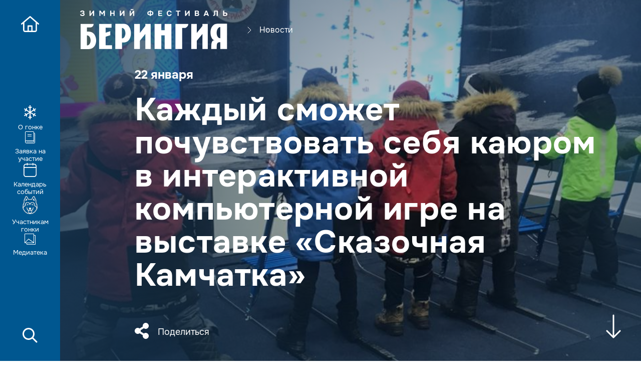

--- FILE ---
content_type: text/html; charset=UTF-8
request_url: https://beringia41.ru/news/kazhdyy-smozhet-pochuvstvovat-sebya-kayurom-v-interaktivnoy-kompyuternoy-igre-na-vystavke-skazochnaya/
body_size: 18536
content:
<!doctype html>
<html lang="ru">
<head>
	<meta charset="utf-8">
    <meta name="viewport" content="width=device-width, initial-scale=1.0, maximum-scale=1, minimum-scale=1, user-scalable=no, viewport-fit=cover">
    <title>Берингия – гонка Камчатки</title>

			<meta property="og:type" content="website" />
	<meta property="og:title" content="Берингия – гонка Камчатки"/>
	<meta name="og:url" content="https://beringia41.ru/news/kazhdyy-smozhet-pochuvstvovat-sebya-kayurom-v-interaktivnoy-kompyuternoy-igre-na-vystavke-skazochnaya/" />
<meta name="og:image" content="https://beringia41.ru/upload/share.png" />

	<meta property="og:image:width" content="1200" />
	<meta property="og:image:height" content="630" />

	<link rel="icon" type="image/x-icon" href="/local/templates/ber/img/favicon.ico">
	
	<link rel="stylesheet" href="/local/templates/ber/css/app.css?1768867624">
</head>
<body>
<div class="panel">
    <a href="/" class="hamburger-button">
        <img src="/local/templates/ber/img/icon-home.svg" />
    </a>
    <a href="#" class="mobile-menu-button"><span></span></a>
    <a href="/" class="mobile-header-img"><img src="/local/templates/ber/img/logo-2023_2.svg"></a>
    <div class="buttons mobile-menu" id="menuButtons">
        <a href="/about/">
            <img src="/local/templates/ber/img/menu_about-new.svg" />
            <span>О гонке</span>
        </a> 
        <a href="/participants/" target="_blank">
            <img src="/local/templates/ber/img/menu_old.svg" />
            <span>Заявка на участие</span>
        </a>  
        <a href="/events/">
            <img src="/local/templates/ber/img/menu_cal.svg" />
            <span>Календарь событий</span>
        </a>
        <a href="/docs/">
            <img src="/local/templates/ber/img/menu_docs.svg" />
            <span>Участникам гонки</span>
        </a>
        <!-- <a href="/map/">
            <img src="/local/templates/ber/img/menu_map.svg" />
            <span>Этапы гонки</span>
        </a> 
        <a href="/news/">
            <img src="/local/templates/ber/img/menu_news.svg" />
            <span>Новости</span>
        </a>-->
        <!-- <a href="#">
            <img src="/local/templates/ber/img/menu_tours.svg" />
            <span>Туры</span>
        </a> -->
        <a href="/media/">
            <img src="/local/templates/ber/img/menu_mediateka.svg" />
            <span>Медиатека</span>
        </a>
        <!--<a href="/activities/">
            <img src="/local/templates/ber/img/menu_activities.svg" />
            <span>Чем заняться</span>
        </a>
        <a href="https://visitkamchatka.ru/souvenir/">
            <img src="/local/templates/ber/img/menu_suv.svg" />
            <span>Сувениры</span>
        </a>-->

    </div>
    <a href="javascript:void(0)" class="search-button link-modal" data-modal="modalSearch">
        <img src="/local/templates/ber/img/search_icon.svg" />
    </a>
</div><div class="index_main text_page-main" style="background-image: url('/upload/iblock/eea/eedfcaf31332005442e19967bab78a09.jpeg');">
	<div class="shadow"></div>
	<div class="top_panel">
		<div class="breadcrumbs">
			<a href="/"><img src="/local/templates/ber/img/logo-2023_2.svg"></a>
			<a href="/news" class="breadcrumbs__item">Новости</a>
		</div>
		<!--<div class="head_socials">
			<a href="https://www.facebook.com/beringija/" target="_blank"><img src="/local/templates/ber/img/fb.svg"></a>
			<a href="https://www.instagram.com/beringia_41/" target="_blank"><img src="/local/templates/ber/img/ig.svg"></a>
		</div>-->
	</div>
	<div class="text_page-main-title">
		<div class="add-data">
			<span>22 января</span>
			<!-- <span>Местоположение</span> -->
		</div>
		<h1>Каждый сможет почувствовать себя каюром в интерактивной компьютерной игре на выставке «Сказочная Камчатка»</h1>
		<!-- <div class="tags">
			<span>Теги</span>
		</div> -->
	</div>
	<div class="text_page-main-share">
            <div class="share-active">
                <div class="share-icon">
                    <img src="/local/templates/ber/img/text-page/share.svg">
                </div>
                <span class="share-text">Поделиться</span>
            </div>
            <div class="share-content">
                <script src="https://yastatic.net/share2/share.js"></script>
                <div class="ya-share2" data-curtain data-shape="round" data-color-scheme="blackwhite"
                    data-services="twitter,vkontakte,odnoklassniki,telegram,whatsapp"></div>
            </div>
        </div>
	<a href="#" class="arrow_down"><img src="/local/templates/ber/img/arrow_down.svg"> </a>
    <a href="#" class="mobile-arrow-btn"><img src="/local/templates/ber/img/up_button.svg"></a>
</div>

<div class="text_page">
	<div class="wrap"><p>
	 Во время десятой выставки-ярмарки «Сказочная Камчатка», которая пройдет в рамках зимнего фестиваля «Берингия-2022», будет установлена специальная тематическая интерактивная игра «Моя стихия - Берингия».&nbsp;
</p>
<div class="quote">
<p>
	«Интерактивная игра «Моя стихия - Берингия» - мультимедийный выставочный элемент площадки «Вдохновленные Берингией», где можно погрузиться в атмосферу гонки и почувствовать себя в роли каюра. И взрослым, и маленьким гостям нашей выставки будет интересно принять участие в компьютерной игре-аттракционе с хорошей графикой. Участникам надо победить в виртуальной гонке на собачьих упряжках».
</p>
<span class="quote__author">Камчатский выставочно-туристический центр</span>
</div>
<p>
	Игроки встают на «место каюра» – место, оформленное как сани упряжки – перед большим экраном. На экране дается старт гонки, участнику надо как можно интенсивнее нажимать на кнопки, расположенные перед ним, чтобы именно его упряжка – та, которая движется на экране, – пришла к финишу первая.
</p>
<p>
	 Добавим, в рамках зимнего фестиваля «Берингия» с 18 по 21 февраля в столице региона пройдет десятая региональная выставка-ярмарка «Сказочная Камчатка». На средства, полученные из Фонда президентских грантов, будет организована культурная составляющая фестиваля и расширен проект «Берингия — лицом к лицу с Севером». Проект «Берингия — лицом к лицу с Севером» реализуется при поддержке Президентского Фонда культурных инициатив.
</p>
<p>
	 Напомним, выставка-ярмарка «Сказочная Камчатка» проходит в рамках зимнего фестиваля «Берингия-2022». На выставке гости и жители Камчатки смогут увидеть быт и ремёсла коренных народов Севера и встретятся с представителями всех районов полуострова. В этом году «Берингия» охватит всю Камчатку. Одним из ключевых его направлений останутся гонки на собачьих упряжках.
</p>
<p>
	 С 2010 года «Берингия» имеет статус официального праздника Камчатского края.
</p>
 <div class="cslider">
        <div class="cslider-main">
            <img src="/upload/iblock/eea/eedfcaf31332005442e19967bab78a09.jpeg">
        </div>
        <div class="cslider-carousel">
            <div class="glide__arrows cslider-arrows" data-glide-el="controls">
                <div class="glide__arrow--left cslider-left" data-glide-dir="<">
                    <img src="/local/templates/ber/img/arrow-slider-left.svg"> 
                </div>
                <div class="glide__arrow--right cslider-right" data-glide-dir=">">
                   <img src="/local/templates/ber/img/arrow-slider-right.svg">
                </div>
            </div>
                <div class="glide__track cslider-track" data-glide-el="track">
                    <ul class="glide__slides"><div class="glide__slide cslide-trigger cslider-slide-wrapper" data-src="/upload/iblock/eea/eedfcaf31332005442e19967bab78a09.jpeg">
                <img src="/upload/iblock/eea/eedfcaf31332005442e19967bab78a09.jpeg" />
            </div><div class="glide__slide cslide-trigger cslider-slide-wrapper" data-src="/upload/iblock/150/59dcc36138bfebc7e339822d47d840f4.jpeg">
                <img src="/upload/iblock/150/59dcc36138bfebc7e339822d47d840f4.jpeg" />
            </div><div class="glide__slide cslide-trigger cslider-slide-wrapper" data-src="/upload/iblock/f96/c1bcb275d3e030a72ec05b249108e2a9.jpeg">
                <img src="/upload/iblock/f96/c1bcb275d3e030a72ec05b249108e2a9.jpeg" />
            </div><div class="glide__slide cslide-trigger cslider-slide-wrapper" data-src="/upload/iblock/3b8/9cb4f1f5418a5f9995431f2cbaf3f479.jpeg">
                <img src="/upload/iblock/3b8/9cb4f1f5418a5f9995431f2cbaf3f479.jpeg" />
            </div></ul>
                </div>
            </div>
        </div></div>
</div>
<div class="text_page-cards-section">
	<h3>Другие новости</h3>
	<div class="cards-section scrollbar">
		<a href="/news/startovala-zayavochnaya-kampaniya-na-beringiyu-2026/" class="card card-news card_darkened" style="background-image: url('/upload/resize_cache/iblock/9ea/ew1v1vm3e54q9o4otvwy5lvmxiuglzeq/640_480_2/28.jpg');">
	<div class="gradient"></div>
	<div class="news-title">Стартовала заявочная кампания на «Берингию» 2026</div>
	<span class="news-date">18 декабря</span>
</a>

<a href="/news/rukovoditelya-glavnogo-sudyu-i-glavnogo-veterinarnogo-vracha-gonki-beringiya-opredelili-na-kamchatke/" class="card card-news card_darkened" style="background-image: url('/upload/resize_cache/iblock/2d8/kkybfonh0fm3oju1c5sbr73zx9as6iz6/640_480_2/photo_2025-12-17_16-40-51.jpg');">
	<div class="gradient"></div>
	<div class="news-title">Руководителя, главного судью, и главного ветеринарного врача гонки «Берингия» определили на Камчатке</div>
	<span class="news-date">17 декабря</span>
</a>

<a href="/news/pitomniki-uchastniki-zimnego-festivalya-beringiya-poluchili-rybnuyu-produktsiyu-vse-podrobnosti-http/" class="card card-news card_darkened" style="background-image: url('/upload/resize_cache/iblock/450/k333ujs6zb37mcc27gui3a59n7st0d2a/640_480_2/a795798a15610343326f592c8713d0b3.jpg');">
	<div class="gradient"></div>
	<div class="news-title">Питомники-участники зимнего фестиваля «Берингия» получили рыбную продукцию</div>
	<span class="news-date">11 декабря</span>
</a>

<a href="/news/gonka-prolog-kamchatskoy-traditsionnoy-gonki-na-sobachikh-upryazhkakh-beringiya-proydet-v-stolitse-k/" class="card card-news card_darkened" style="background-image: url('/upload/resize_cache/iblock/cd6/ccdkduexpm68deuvl3wrpkt67ca1apnn/640_480_2/05bbbb75d18d3a93341805c6018605da.jpg');">
	<div class="gradient"></div>
	<div class="news-title">Гонка-пролог Камчатской традиционной гонки на собачьих упряжках «Берингия» пройдет в столице края </div>
	<span class="news-date">2 декабря</span>
</a>

	</div>
</div>
	<footer>
        <div class="wrap">
            <div class="footer-content">
                <div class="footer-content-left">
                    <a href="/" class="logo"><img src="/local/templates/ber/img/logo-2023_2.svg" /></a>
                    <!--<div class="footer-socials">
                        <a href="https://www.facebook.com/beringija/" target="_blank"><img src="/local/templates/ber/img/footer-icon-facebook.svg" /></a>
                        <a href="https://www.instagram.com/beringia_41/" target="_blank"><img src="/local/templates/ber/img/footer-icon-instagram.svg" /></a>
                    </div>-->
                </div>
                <div class="footer-content-middle">
                    <ul class="footer-nav">
                         <li><a href="/about/" class="footer-nav__link">О фестивале</a></li>
                         <li><a href="/media/" class="footer-nav__link">Подать заявку</a></li>
                        <li><a href="/events/" class="footer-nav__link">Календарь событий</a></li>
                        <!--<li><a href="/map/" class="footer-nav__link">Карта мероприятий</a></li>-->
                        <li><a href="/docs/" class="footer-nav__link">Участникам гонки</a></li> 
                        <!-- <li><a href="/tours" class="footer-nav__link">Туры и экскурсии</a></li> -->
                        <!-- <li><a href="/activities/" class="footer-nav__link">Чем заняться </a></li> -->
                        <li><a href="/news/" class="footer-nav__link">Новости</a></li>

                        <li><a href="/participants/" class="footer-nav__link">Медиатека</a></li>
                        <!--<li><span>Архив</span></li>
                        <li class="archive_li"><a class="archive" href="/2022/" class="footer-nav__link">Берингия – 2022</a></li>
                        <li class="archive_li"><a class="archive" href="http://old.beringia41.ru/" class="footer-nav__link">Берингия – предыдущие года</a></li>-->
                    </ul>
                </div>
                <div class="footer-content-right">
                    <div class="title">Рабочая группа по подготовке и проведению гонки «Берингия»</div>
                    <div class="footer-content-right__data location">Россия, Камчатский край, г. Петропавловск-Камчатский, ул. Северо-Восточное шоссе, д. 27</div>
                    <a href="tel:+74152425125" class="footer-content-right__data phone">+7 (415-2) 425-125,</a>
					<a href="tel:+79246960415" class="footer-content-right__data">+7 (924) 696-04-15</a>
                    <a href="mailto:beringiya2022@mail.ru" class="footer-content-right__data mail">beringia41@mail.ru</a>
                    <a href="/upload/Политика обработки персональных данных от 29 05 2025.pdf">Персональные данные</a>
                </div>
            </div>
        </div>
    </footer>

    <div class="modal modal-search" id="modalSearch">
        <div class="modal-header">
            <a href="#" class="modal-close"></a>
            <form action="javascript:void(0)" onsubmit="submitSearchForm()" class="search-form">
                <div class="search-input-container"><input type="text" name="" class="search-input"
                        id="searchModalInput" placeholder="Что вы ищете?">
                    <input type="submit" class="search-submit" value="">
                </div>
                <div class="search-results-info" style="display: none">Найдено совпадений: <span id="searchResultsCount">3</span></div>
                <div class="search-select" id="searchSelect">
                    <a class="search-hint" onClick="changeSearchQuery(this)"></a>
                </div>
            </form>
            </div>
                <div class="modal-body modal-body-search">
                    <div class="search-requests-wrap" id="searchRequestsWrap">
                        <div>Пользователи часто ищут:</div>
                        <div class="search-requests">
                            <a href="javascript:void(0)" onClick="changeSearchQuery(this)">Гонка</a>
                            <a href="javascript:void(0)" onClick="changeSearchQuery(this)">Берингия</a>
                            <a href="javascript:void(0)" onClick="changeSearchQuery(this)">Камчатка</a>
                        </div>
                    </div> 
                    <div class="search-results" id="searchResults">
                    </div>
                </div>
        </div>

	<script type="text/javascript" src="/local/templates/ber/js/glide.min.js"></script>
	<script type="text/javascript" src="/local/templates/ber/js/smooth-scrollbar.js"></script>
	<script type="text/javascript" src="/local/templates/ber/js/app.js?1768867624"></script>
	<script type="text/javascript" src="https://yastatic.net/jquery/3.3.1/jquery.min.js"></script>
    <script type="text/javascript" src="/local/templates/ber/js/simple-lightbox.min.js"></script>
	<script type="text/javascript" src="/local/templates/ber/js/app_added.js?1768867624"></script>
	<!-- Yandex.Metrika counter --> <script type="text/javascript" > (function(m,e,t,r,i,k,a){m[i]=m[i]||function(){(m[i].a=m[i].a||[]).push(arguments)}; m[i].l=1*new Date();k=e.createElement(t),a=e.getElementsByTagName(t)[0],k.async=1,k.src=r,a.parentNode.insertBefore(k,a)}) (window, document, "script", "https://mc.yandex.ru/metrika/tag.js", "ym"); ym(71215654, "init", { clickmap:true, trackLinks:true, accurateTrackBounce:true }); </script> <noscript><div><img src="https://mc.yandex.ru/watch/71215654" style="position:absolute; left:-9999px;" alt="" /></div></noscript> <!-- /Yandex.Metrika counter -->
</body>
</html>

--- FILE ---
content_type: image/svg+xml
request_url: https://beringia41.ru/local/templates/ber/img/menu_docs.svg
body_size: 59488
content:
<svg width="30" height="36" viewBox="0 0 30 36" fill="none" xmlns="http://www.w3.org/2000/svg">
<mask id="path-1-inside-1" fill="white">
<path fill-rule="evenodd" clip-rule="evenodd" d="M29.9669 21.1646C29.8877 18.7916 28.8033 14.5789 27.5918 12.674L27.5943 12.654C27.7039 11.7425 27.9941 9.32076 27.3913 7.84173C26.9255 6.69858 26.3535 5.60974 25.7999 4.55587L25.7925 4.54172L25.6626 4.29535C25.2097 3.44065 24.8452 2.55955 24.4553 1.61724L24.4466 1.59607C24.261 1.14652 23.9156 0.31022 23.0097 0.0638489C21.7216 -0.288072 20.7905 0.906058 20.3904 1.41924L20.3875 1.42289C19.172 2.98048 18.5249 4.60028 18.0518 5.7845L18.0498 5.78957C17.9659 6.00035 17.7376 6.12753 17.5113 6.09274C16.8541 5.99115 15.5422 5.94475 15.01 5.93795H14.9892C14.457 5.94475 13.1451 5.99115 12.4883 6.09274C12.2583 6.12753 12.0333 6.00075 11.9494 5.78957L11.9474 5.78448C11.4743 4.60027 10.8271 2.98047 9.61205 1.42329C9.21308 0.911749 8.27855 -0.28571 6.98948 0.0638489C6.08396 0.310123 5.73846 1.14587 5.54827 1.60593L5.54805 1.60647L5.54411 1.61598C5.15698 2.55234 4.79132 3.43677 4.33495 4.29775L4.20666 4.54132L4.19922 4.55549C3.64563 5.60935 3.07368 6.69819 2.60788 7.84133C2.00507 9.32036 2.29526 11.7421 2.40487 12.6536L2.40513 12.6554C2.40587 12.6607 2.40657 12.6658 2.40694 12.6712C1.20173 14.5561 0.11235 18.7852 0.0322244 21.1642L0.0235061 21.4173L0.0234959 21.4176C-0.0620234 23.788 -0.1428 26.027 4.20957 31.1526C7.97175 35.5821 12.7889 36 14.4723 36C14.7235 36 14.902 35.9908 15 35.984C15.0976 35.9908 15.2765 36 15.5277 36C17.2116 36 22.0287 35.5817 25.7904 31.1526C30.1428 26.0274 30.062 23.788 29.9765 21.4176L29.9765 21.4173L29.9669 21.1646ZM3.92518 13.3571C4.12903 13.0931 4.10287 12.8719 4.05471 12.4704C3.96753 11.7441 3.70224 9.53353 4.15352 8.42606C4.59318 7.34859 5.14949 6.28911 5.68795 5.26483L5.81541 5.02286C6.30696 4.09537 6.70551 3.13149 7.09535 2.1876C7.24647 1.82124 7.36271 1.62486 7.43993 1.60367C7.46027 1.60007 7.65332 1.57487 8.28395 2.38477C9.36146 3.7655 9.93644 5.20579 10.3985 6.36311L10.3988 6.3639C10.7629 7.2766 11.7514 7.82893 12.7511 7.67215C13.231 7.59776 14.3802 7.54576 14.9996 7.53777C15.619 7.54576 16.7682 7.59776 17.2485 7.67175C18.2453 7.82853 19.2363 7.2762 19.6004 6.3635C20.0621 5.20564 20.6375 3.76541 21.7156 2.38398C22.3471 1.57367 22.5364 1.59927 22.5592 1.60327C22.6369 1.62446 22.7527 1.82084 22.9084 2.198L22.9087 2.19882C23.2943 3.13125 23.6928 4.09484 24.1821 5.01966L24.3112 5.26443L24.3136 5.26903L24.3136 5.26905L24.3137 5.26909C24.8514 6.29232 25.4071 7.34982 25.8457 8.42566C26.2969 9.53353 26.0316 11.7437 25.9445 12.47L25.9444 12.4702C25.8963 12.8716 25.8698 13.0928 26.0624 13.3415C27.0322 14.6569 28.2278 18.8516 28.3067 21.2157L28.3134 21.4121C27.6607 20.4534 26.7225 19.6755 25.582 19.2012C25.137 19.016 24.8592 18.5577 24.9211 18.1113C24.958 17.8493 24.9746 17.5802 24.9705 17.3106C24.9252 14.5497 22.5597 12.2144 19.6975 12.1048C18.1938 12.0364 16.7541 12.5692 15.6655 13.5771C15.3259 13.8914 15.0403 14.243 14.7991 14.6177C14.5579 14.243 14.2718 13.8918 13.9318 13.5775C12.8408 12.5688 11.4039 12.0416 9.89228 12.1052C7.03141 12.2172 4.66874 14.5533 4.62473 17.313C4.62058 17.5818 4.63718 17.8509 4.67372 18.1125C4.73682 18.5629 4.45368 19.0156 3.98497 19.2136C3.08947 19.5911 2.31851 20.1655 1.71196 20.8694C1.88467 18.4629 3.01142 14.5965 3.92518 13.3571ZM12.5323 29.2176C13.1127 29.1756 13.6682 29.032 14.1709 28.8852V29.8783C14.1709 30.3199 14.5429 30.6782 15.0012 30.6782C15.4596 30.6782 15.8316 30.3199 15.8316 29.8783V28.8856C16.3347 29.0324 16.8898 29.1756 17.4702 29.218C17.5283 29.6196 17.5279 30.0167 17.4578 30.4191C17.3702 30.923 17.2356 31.4381 17.0467 31.9933C16.897 32.4337 16.7618 32.6145 16.436 33.05L16.4352 33.0511C16.2783 33.2451 15.4608 33.5583 15.0021 33.5583L14.9975 33.5584C14.995 33.5585 14.9927 33.5586 14.9909 33.5583C14.5417 33.5583 13.7234 33.2455 13.5677 33.0519L13.5677 33.0519C13.2405 32.614 13.1052 32.4328 12.9558 31.9937C12.766 31.4365 12.6315 30.9214 12.5443 30.4191C12.4742 30.0163 12.4738 29.6192 12.5323 29.2176ZM24.5047 30.1399C22.2209 32.8284 19.5111 33.8335 17.5827 34.1998C17.6558 34.131 17.7264 34.061 17.7824 33.9862L17.7837 33.9846C18.138 33.5103 18.3946 33.1667 18.6244 32.492C18.8398 31.8593 18.9938 31.2674 19.0956 30.6834C19.196 30.1063 19.1964 29.5392 19.1101 28.9676C19.1263 28.9606 19.1427 28.9544 19.159 28.9482C19.1828 28.9391 19.2066 28.93 19.2305 28.9184C20.1119 28.4933 20.806 27.653 21.2378 26.4871C21.582 25.5568 21.8813 24.517 22.1026 23.4791C22.1951 23.0467 21.9054 22.6236 21.4562 22.5348C21.007 22.4444 20.5677 22.7244 20.476 23.1575C20.2701 24.123 19.9923 25.0885 19.6735 25.9496C19.4746 26.4863 19.108 27.1886 18.4878 27.4874C17.8327 27.8033 17.056 27.5746 16.1556 27.3095L16.1554 27.3094C16.0487 27.2778 15.9408 27.2462 15.832 27.215V26.6639C16.725 26.3751 17.3689 25.564 17.3689 24.6065C17.3689 23.7399 16.6395 23.0371 15.7398 23.0371H14.2635C13.3639 23.0371 12.6344 23.7399 12.6344 24.6065C12.6344 25.564 13.2787 26.3751 14.1718 26.6643V27.2154C14.0626 27.2466 13.9546 27.2782 13.8479 27.3098L13.8417 27.3117C12.9439 27.5757 12.1692 27.8034 11.5156 27.4878C10.8953 27.189 10.5283 26.4867 10.3299 25.95C10.011 25.0889 9.73328 24.1234 9.52736 23.1579C9.43478 22.7248 8.99388 22.4456 8.54716 22.5352C8.09796 22.6244 7.80859 23.0471 7.90076 23.4795C8.12204 24.5174 8.42137 25.5568 8.76554 26.4875C9.19731 27.6534 9.89145 28.4941 10.7728 28.9188C10.7953 28.9296 10.8179 28.9382 10.8403 28.9468L10.8403 28.9468C10.858 28.9535 10.8757 28.9603 10.8932 28.968C10.8065 29.54 10.8069 30.1067 10.9074 30.6834C11.0087 31.2662 11.1627 31.8581 11.379 32.492C11.608 33.1655 11.8648 33.5095 12.2199 33.985L12.2205 33.9858C12.2732 34.0562 12.3405 34.1214 12.4082 34.1862C10.4743 33.8131 7.75919 32.8052 5.49574 30.1399C3.2958 27.549 2.34052 25.8252 1.93906 24.435C2.03828 22.8032 3.09154 21.3373 4.65296 20.6794C5.79714 20.1967 6.4834 19.0532 6.32149 17.8985C6.29575 17.7154 6.28412 17.5266 6.28745 17.3378C6.31775 15.4128 7.96635 13.7826 9.96162 13.7042C11.0244 13.6686 12.0225 14.0282 12.7839 14.7317C13.5444 15.4352 13.9633 16.3815 13.9633 17.3966C13.9633 17.8382 14.3353 18.1965 14.7937 18.1965C14.7945 18.1965 14.7953 18.1964 14.7961 18.1963C14.7967 18.1963 14.7973 18.1962 14.7978 18.1961C14.7992 18.1959 14.8005 18.1957 14.802 18.1957C14.8034 18.1957 14.8048 18.1959 14.8061 18.1961L14.8081 18.1964L14.8103 18.1965C15.2686 18.1965 15.6406 17.8382 15.6406 17.3966C15.6406 16.3811 16.0591 15.4344 16.8188 14.7313C17.5777 14.0282 18.5754 13.665 19.634 13.7038C21.6305 13.7802 23.2804 15.41 23.3119 17.3358C23.3153 17.5254 23.3032 17.7138 23.2775 17.8977C23.1151 19.0588 23.7927 20.1991 24.9257 20.6702C26.5942 21.3637 27.6715 22.9443 27.6715 24.6957C27.6715 25.0917 27.6167 25.4728 27.5121 25.832C26.9512 26.9711 26.0262 28.3477 24.5047 30.1399ZM20.9411 8.22953C21.7336 8.69587 23.2174 9.58137 23.7666 9.99172C23.9912 10.1593 24.3192 9.99972 24.3109 9.72575C24.2856 8.90905 24.186 8.13554 23.7891 7.35763C23.6754 7.13483 23.5447 6.91969 23.4142 6.70472L23.4142 6.70468C23.1968 6.34661 22.9797 5.98905 22.8417 5.59744C22.83 5.56417 22.8188 5.53054 22.8076 5.49685L22.8076 5.49682L22.8075 5.49677L22.8075 5.49671L22.8075 5.49669C22.755 5.33889 22.7021 5.17987 22.5967 5.0507C22.3979 4.80673 22.0338 4.79034 21.8386 5.04551L20.6849 7.39883C20.5379 7.69919 20.6471 8.05675 20.9411 8.22953ZM9.05826 8.22953C8.26572 8.69627 6.78193 9.58137 6.23268 9.99172C6.00766 10.1593 5.67968 9.99932 5.6884 9.72575C5.71373 8.90905 5.81337 8.13554 6.21026 7.35763C6.32384 7.13535 6.45417 6.92068 6.58438 6.70621C6.80208 6.34763 7.01945 5.98961 7.15765 5.59744C7.16943 5.56397 7.18072 5.53012 7.19202 5.4962C7.24447 5.33883 7.2974 5.18002 7.4026 5.0507C7.60188 4.80673 7.96556 4.79034 8.16068 5.04551L9.31441 7.39883C9.46138 7.69919 9.35219 8.05635 9.05826 8.22953ZM20.1359 16.2382C19.4156 16.109 18.6804 16.2966 18.1199 16.7497C17.7683 17.0337 17.7222 17.5384 18.0165 17.8764C18.3109 18.2156 18.8352 18.2596 19.1861 17.976C19.4331 17.7764 19.6988 17.7868 19.8349 17.8112C19.9711 17.8356 20.2235 17.9168 20.3801 18.188C20.532 18.4503 20.8147 18.5979 21.1062 18.5979C21.2432 18.5979 21.3818 18.5655 21.5101 18.4967C21.9108 18.2816 22.0544 17.794 21.8306 17.4081C21.4744 16.7925 20.8562 16.3658 20.1359 16.2382ZM8.17122 17.4087C8.52784 16.7927 9.14601 16.3656 9.86632 16.238C10.5874 16.1092 11.3215 16.2968 11.8819 16.7503C12.2336 17.0343 12.2796 17.5386 11.9853 17.877C11.6905 18.2158 11.1666 18.2602 10.8158 17.9766C10.5688 17.777 10.3031 17.7878 10.1669 17.8118C10.0307 17.8358 9.77872 17.917 9.62179 18.1886C9.46984 18.4509 9.18711 18.5985 8.89567 18.5985C8.75867 18.5985 8.62001 18.5661 8.49172 18.4973C8.09151 18.2822 7.94786 17.7946 8.17122 17.4087Z"/>
</mask>
<path fill-rule="evenodd" clip-rule="evenodd" d="M29.9669 21.1646C29.8877 18.7916 28.8033 14.5789 27.5918 12.674L27.5943 12.654C27.7039 11.7425 27.9941 9.32076 27.3913 7.84173C26.9255 6.69858 26.3535 5.60974 25.7999 4.55587L25.7925 4.54172L25.6626 4.29535C25.2097 3.44065 24.8452 2.55955 24.4553 1.61724L24.4466 1.59607C24.261 1.14652 23.9156 0.31022 23.0097 0.0638489C21.7216 -0.288072 20.7905 0.906058 20.3904 1.41924L20.3875 1.42289C19.172 2.98048 18.5249 4.60028 18.0518 5.7845L18.0498 5.78957C17.9659 6.00035 17.7376 6.12753 17.5113 6.09274C16.8541 5.99115 15.5422 5.94475 15.01 5.93795H14.9892C14.457 5.94475 13.1451 5.99115 12.4883 6.09274C12.2583 6.12753 12.0333 6.00075 11.9494 5.78957L11.9474 5.78448C11.4743 4.60027 10.8271 2.98047 9.61205 1.42329C9.21308 0.911749 8.27855 -0.28571 6.98948 0.0638489C6.08396 0.310123 5.73846 1.14587 5.54827 1.60593L5.54805 1.60647L5.54411 1.61598C5.15698 2.55234 4.79132 3.43677 4.33495 4.29775L4.20666 4.54132L4.19922 4.55549C3.64563 5.60935 3.07368 6.69819 2.60788 7.84133C2.00507 9.32036 2.29526 11.7421 2.40487 12.6536L2.40513 12.6554C2.40587 12.6607 2.40657 12.6658 2.40694 12.6712C1.20173 14.5561 0.11235 18.7852 0.0322244 21.1642L0.0235061 21.4173L0.0234959 21.4176C-0.0620234 23.788 -0.1428 26.027 4.20957 31.1526C7.97175 35.5821 12.7889 36 14.4723 36C14.7235 36 14.902 35.9908 15 35.984C15.0976 35.9908 15.2765 36 15.5277 36C17.2116 36 22.0287 35.5817 25.7904 31.1526C30.1428 26.0274 30.062 23.788 29.9765 21.4176L29.9765 21.4173L29.9669 21.1646ZM3.92518 13.3571C4.12903 13.0931 4.10287 12.8719 4.05471 12.4704C3.96753 11.7441 3.70224 9.53353 4.15352 8.42606C4.59318 7.34859 5.14949 6.28911 5.68795 5.26483L5.81541 5.02286C6.30696 4.09537 6.70551 3.13149 7.09535 2.1876C7.24647 1.82124 7.36271 1.62486 7.43993 1.60367C7.46027 1.60007 7.65332 1.57487 8.28395 2.38477C9.36146 3.7655 9.93644 5.20579 10.3985 6.36311L10.3988 6.3639C10.7629 7.2766 11.7514 7.82893 12.7511 7.67215C13.231 7.59776 14.3802 7.54576 14.9996 7.53777C15.619 7.54576 16.7682 7.59776 17.2485 7.67175C18.2453 7.82853 19.2363 7.2762 19.6004 6.3635C20.0621 5.20564 20.6375 3.76541 21.7156 2.38398C22.3471 1.57367 22.5364 1.59927 22.5592 1.60327C22.6369 1.62446 22.7527 1.82084 22.9084 2.198L22.9087 2.19882C23.2943 3.13125 23.6928 4.09484 24.1821 5.01966L24.3112 5.26443L24.3136 5.26903L24.3136 5.26905L24.3137 5.26909C24.8514 6.29232 25.4071 7.34982 25.8457 8.42566C26.2969 9.53353 26.0316 11.7437 25.9445 12.47L25.9444 12.4702C25.8963 12.8716 25.8698 13.0928 26.0624 13.3415C27.0322 14.6569 28.2278 18.8516 28.3067 21.2157L28.3134 21.4121C27.6607 20.4534 26.7225 19.6755 25.582 19.2012C25.137 19.016 24.8592 18.5577 24.9211 18.1113C24.958 17.8493 24.9746 17.5802 24.9705 17.3106C24.9252 14.5497 22.5597 12.2144 19.6975 12.1048C18.1938 12.0364 16.7541 12.5692 15.6655 13.5771C15.3259 13.8914 15.0403 14.243 14.7991 14.6177C14.5579 14.243 14.2718 13.8918 13.9318 13.5775C12.8408 12.5688 11.4039 12.0416 9.89228 12.1052C7.03141 12.2172 4.66874 14.5533 4.62473 17.313C4.62058 17.5818 4.63718 17.8509 4.67372 18.1125C4.73682 18.5629 4.45368 19.0156 3.98497 19.2136C3.08947 19.5911 2.31851 20.1655 1.71196 20.8694C1.88467 18.4629 3.01142 14.5965 3.92518 13.3571ZM12.5323 29.2176C13.1127 29.1756 13.6682 29.032 14.1709 28.8852V29.8783C14.1709 30.3199 14.5429 30.6782 15.0012 30.6782C15.4596 30.6782 15.8316 30.3199 15.8316 29.8783V28.8856C16.3347 29.0324 16.8898 29.1756 17.4702 29.218C17.5283 29.6196 17.5279 30.0167 17.4578 30.4191C17.3702 30.923 17.2356 31.4381 17.0467 31.9933C16.897 32.4337 16.7618 32.6145 16.436 33.05L16.4352 33.0511C16.2783 33.2451 15.4608 33.5583 15.0021 33.5583L14.9975 33.5584C14.995 33.5585 14.9927 33.5586 14.9909 33.5583C14.5417 33.5583 13.7234 33.2455 13.5677 33.0519L13.5677 33.0519C13.2405 32.614 13.1052 32.4328 12.9558 31.9937C12.766 31.4365 12.6315 30.9214 12.5443 30.4191C12.4742 30.0163 12.4738 29.6192 12.5323 29.2176ZM24.5047 30.1399C22.2209 32.8284 19.5111 33.8335 17.5827 34.1998C17.6558 34.131 17.7264 34.061 17.7824 33.9862L17.7837 33.9846C18.138 33.5103 18.3946 33.1667 18.6244 32.492C18.8398 31.8593 18.9938 31.2674 19.0956 30.6834C19.196 30.1063 19.1964 29.5392 19.1101 28.9676C19.1263 28.9606 19.1427 28.9544 19.159 28.9482C19.1828 28.9391 19.2066 28.93 19.2305 28.9184C20.1119 28.4933 20.806 27.653 21.2378 26.4871C21.582 25.5568 21.8813 24.517 22.1026 23.4791C22.1951 23.0467 21.9054 22.6236 21.4562 22.5348C21.007 22.4444 20.5677 22.7244 20.476 23.1575C20.2701 24.123 19.9923 25.0885 19.6735 25.9496C19.4746 26.4863 19.108 27.1886 18.4878 27.4874C17.8327 27.8033 17.056 27.5746 16.1556 27.3095L16.1554 27.3094C16.0487 27.2778 15.9408 27.2462 15.832 27.215V26.6639C16.725 26.3751 17.3689 25.564 17.3689 24.6065C17.3689 23.7399 16.6395 23.0371 15.7398 23.0371H14.2635C13.3639 23.0371 12.6344 23.7399 12.6344 24.6065C12.6344 25.564 13.2787 26.3751 14.1718 26.6643V27.2154C14.0626 27.2466 13.9546 27.2782 13.8479 27.3098L13.8417 27.3117C12.9439 27.5757 12.1692 27.8034 11.5156 27.4878C10.8953 27.189 10.5283 26.4867 10.3299 25.95C10.011 25.0889 9.73328 24.1234 9.52736 23.1579C9.43478 22.7248 8.99388 22.4456 8.54716 22.5352C8.09796 22.6244 7.80859 23.0471 7.90076 23.4795C8.12204 24.5174 8.42137 25.5568 8.76554 26.4875C9.19731 27.6534 9.89145 28.4941 10.7728 28.9188C10.7953 28.9296 10.8179 28.9382 10.8403 28.9468L10.8403 28.9468C10.858 28.9535 10.8757 28.9603 10.8932 28.968C10.8065 29.54 10.8069 30.1067 10.9074 30.6834C11.0087 31.2662 11.1627 31.8581 11.379 32.492C11.608 33.1655 11.8648 33.5095 12.2199 33.985L12.2205 33.9858C12.2732 34.0562 12.3405 34.1214 12.4082 34.1862C10.4743 33.8131 7.75919 32.8052 5.49574 30.1399C3.2958 27.549 2.34052 25.8252 1.93906 24.435C2.03828 22.8032 3.09154 21.3373 4.65296 20.6794C5.79714 20.1967 6.4834 19.0532 6.32149 17.8985C6.29575 17.7154 6.28412 17.5266 6.28745 17.3378C6.31775 15.4128 7.96635 13.7826 9.96162 13.7042C11.0244 13.6686 12.0225 14.0282 12.7839 14.7317C13.5444 15.4352 13.9633 16.3815 13.9633 17.3966C13.9633 17.8382 14.3353 18.1965 14.7937 18.1965C14.7945 18.1965 14.7953 18.1964 14.7961 18.1963C14.7967 18.1963 14.7973 18.1962 14.7978 18.1961C14.7992 18.1959 14.8005 18.1957 14.802 18.1957C14.8034 18.1957 14.8048 18.1959 14.8061 18.1961L14.8081 18.1964L14.8103 18.1965C15.2686 18.1965 15.6406 17.8382 15.6406 17.3966C15.6406 16.3811 16.0591 15.4344 16.8188 14.7313C17.5777 14.0282 18.5754 13.665 19.634 13.7038C21.6305 13.7802 23.2804 15.41 23.3119 17.3358C23.3153 17.5254 23.3032 17.7138 23.2775 17.8977C23.1151 19.0588 23.7927 20.1991 24.9257 20.6702C26.5942 21.3637 27.6715 22.9443 27.6715 24.6957C27.6715 25.0917 27.6167 25.4728 27.5121 25.832C26.9512 26.9711 26.0262 28.3477 24.5047 30.1399ZM20.9411 8.22953C21.7336 8.69587 23.2174 9.58137 23.7666 9.99172C23.9912 10.1593 24.3192 9.99972 24.3109 9.72575C24.2856 8.90905 24.186 8.13554 23.7891 7.35763C23.6754 7.13483 23.5447 6.91969 23.4142 6.70472L23.4142 6.70468C23.1968 6.34661 22.9797 5.98905 22.8417 5.59744C22.83 5.56417 22.8188 5.53054 22.8076 5.49685L22.8076 5.49682L22.8075 5.49677L22.8075 5.49671L22.8075 5.49669C22.755 5.33889 22.7021 5.17987 22.5967 5.0507C22.3979 4.80673 22.0338 4.79034 21.8386 5.04551L20.6849 7.39883C20.5379 7.69919 20.6471 8.05675 20.9411 8.22953ZM9.05826 8.22953C8.26572 8.69627 6.78193 9.58137 6.23268 9.99172C6.00766 10.1593 5.67968 9.99932 5.6884 9.72575C5.71373 8.90905 5.81337 8.13554 6.21026 7.35763C6.32384 7.13535 6.45417 6.92068 6.58438 6.70621C6.80208 6.34763 7.01945 5.98961 7.15765 5.59744C7.16943 5.56397 7.18072 5.53012 7.19202 5.4962C7.24447 5.33883 7.2974 5.18002 7.4026 5.0507C7.60188 4.80673 7.96556 4.79034 8.16068 5.04551L9.31441 7.39883C9.46138 7.69919 9.35219 8.05635 9.05826 8.22953ZM20.1359 16.2382C19.4156 16.109 18.6804 16.2966 18.1199 16.7497C17.7683 17.0337 17.7222 17.5384 18.0165 17.8764C18.3109 18.2156 18.8352 18.2596 19.1861 17.976C19.4331 17.7764 19.6988 17.7868 19.8349 17.8112C19.9711 17.8356 20.2235 17.9168 20.3801 18.188C20.532 18.4503 20.8147 18.5979 21.1062 18.5979C21.2432 18.5979 21.3818 18.5655 21.5101 18.4967C21.9108 18.2816 22.0544 17.794 21.8306 17.4081C21.4744 16.7925 20.8562 16.3658 20.1359 16.2382ZM8.17122 17.4087C8.52784 16.7927 9.14601 16.3656 9.86632 16.238C10.5874 16.1092 11.3215 16.2968 11.8819 16.7503C12.2336 17.0343 12.2796 17.5386 11.9853 17.877C11.6905 18.2158 11.1666 18.2602 10.8158 17.9766C10.5688 17.777 10.3031 17.7878 10.1669 17.8118C10.0307 17.8358 9.77872 17.917 9.62179 18.1886C9.46984 18.4509 9.18711 18.5985 8.89567 18.5985C8.75867 18.5985 8.62001 18.5661 8.49172 18.4973C8.09151 18.2822 7.94786 17.7946 8.17122 17.4087Z" fill="white"/>
<path d="M27.5918 12.674L27.2941 12.6369L27.2808 12.7439L27.3387 12.8349L27.5918 12.674ZM29.9669 21.1646L29.6671 21.1746L29.6672 21.1759L29.9669 21.1646ZM27.5943 12.654L27.892 12.691L27.8922 12.6898L27.5943 12.654ZM27.3913 7.84173L27.1135 7.95494L27.1135 7.95496L27.3913 7.84173ZM25.7999 4.55587L26.0655 4.41636L26.0655 4.41635L25.7999 4.55587ZM25.7925 4.54172L26.0581 4.4022L26.0579 4.40176L25.7925 4.54172ZM25.6626 4.29535L25.9279 4.15539L25.9277 4.15489L25.6626 4.29535ZM24.4553 1.61724L24.1781 1.73193V1.73193L24.4553 1.61724ZM24.4466 1.59607L24.1693 1.71054L24.1693 1.71075L24.4466 1.59607ZM23.0097 0.0638489L22.9306 0.353243L22.931 0.353334L23.0097 0.0638489ZM20.3904 1.41924L20.6269 1.60374L20.627 1.6037L20.3904 1.41924ZM20.3875 1.42289L20.624 1.60745L20.6241 1.60739L20.3875 1.42289ZM18.0518 5.7845L17.7732 5.6732L17.7732 5.67326L18.0518 5.7845ZM18.0498 5.78957L17.7712 5.67834L17.771 5.67867L18.0498 5.78957ZM17.5113 6.09274L17.4655 6.38921L17.4657 6.38925L17.5113 6.09274ZM15.01 5.93795L15.0138 5.63795H15.01V5.93795ZM14.9892 5.93795V5.63793L14.9854 5.63798L14.9892 5.93795ZM12.4883 6.09274L12.5332 6.38936L12.5341 6.38921L12.4883 6.09274ZM11.9494 5.78957L12.2282 5.67885L12.228 5.67827L11.9494 5.78957ZM11.9474 5.78448L11.6688 5.89578L11.6688 5.89578L11.9474 5.78448ZM9.61205 1.42329L9.37549 1.60779L9.37554 1.60784L9.61205 1.42329ZM6.98948 0.0638489L6.91097 -0.225694L6.91075 -0.225636L6.98948 0.0638489ZM5.54827 1.60593L5.27103 1.49131L5.27091 1.49159L5.54827 1.60593ZM5.54805 1.60647L5.82528 1.72109L5.8254 1.72081L5.54805 1.60647ZM5.54411 1.61598L5.26687 1.50136L5.26687 1.50136L5.54411 1.61598ZM4.33495 4.29775L4.06988 4.15725L4.06951 4.15795L4.33495 4.29775ZM4.20666 4.54132L3.94123 4.40152L3.94107 4.40181L4.20666 4.54132ZM4.19922 4.55549L4.46481 4.695L4.46481 4.69499L4.19922 4.55549ZM2.60788 7.84133L2.88569 7.95456L2.8857 7.95453L2.60788 7.84133ZM2.40487 12.6536L2.10696 12.6894L2.10772 12.6949L2.40487 12.6536ZM2.40513 12.6554L2.10798 12.6967L2.108 12.6969L2.40513 12.6554ZM2.40694 12.6712L2.65969 12.8328L2.71306 12.7493L2.70623 12.6505L2.40694 12.6712ZM0.0322244 21.1642L0.332047 21.1745L0.332054 21.1743L0.0322244 21.1642ZM0.0235061 21.4173L0.323309 21.4282L0.323328 21.4277L0.0235061 21.4173ZM0.0234959 21.4176L-0.276306 21.4067L-0.276309 21.4068L0.0234959 21.4176ZM4.20957 31.1526L3.98089 31.3468L3.98091 31.3468L4.20957 31.1526ZM15 35.984L15.0209 35.6847L15 35.6833L14.9792 35.6847L15 35.984ZM25.7904 31.1526L26.0191 31.3468L26.0191 31.3468L25.7904 31.1526ZM29.9765 21.4176L30.2763 21.4068L30.2762 21.4043L29.9765 21.4176ZM29.9765 21.4173L29.6767 21.4286L29.6768 21.4306L29.9765 21.4173ZM4.05471 12.4704L4.35258 12.4347L4.35258 12.4346L4.05471 12.4704ZM3.92518 13.3571L3.68768 13.1737L3.68371 13.1791L3.92518 13.3571ZM4.15352 8.42606L3.87576 8.31272L3.8757 8.31285L4.15352 8.42606ZM5.68795 5.26483L5.42252 5.12502L5.42241 5.12524L5.68795 5.26483ZM5.81541 5.02286L5.55033 4.88238L5.54998 4.88305L5.81541 5.02286ZM7.09535 2.1876L7.37263 2.30212L7.37268 2.302L7.09535 2.1876ZM7.43993 1.60367L7.38766 1.30826L7.37395 1.31068L7.36052 1.31437L7.43993 1.60367ZM8.28395 2.38477L8.04725 2.56909L8.04745 2.56934L8.28395 2.38477ZM10.3985 6.36311L10.6772 6.25222L10.6771 6.25189L10.3985 6.36311ZM10.3988 6.3639L10.12 6.4748L10.1201 6.47506L10.3988 6.3639ZM12.7511 7.67215L12.7051 7.37569L12.7046 7.37577L12.7511 7.67215ZM14.9996 7.53777L15.0035 7.23769L14.9957 7.23779L14.9996 7.53777ZM17.2485 7.67175L17.2951 7.37539L17.2942 7.37525L17.2485 7.67175ZM19.6004 6.3635L19.879 6.47466L19.8791 6.47461L19.6004 6.3635ZM21.7156 2.38398L21.9521 2.56855L21.9523 2.56838L21.7156 2.38398ZM22.5592 1.60327L22.6383 1.31386L22.6248 1.31018L22.611 1.30777L22.5592 1.60327ZM22.9084 2.198L23.1858 2.08375L23.1857 2.08353L22.9084 2.198ZM22.9087 2.19882L22.6313 2.31307L22.6315 2.31346L22.9087 2.19882ZM24.1821 5.01966L24.4475 4.87969L24.4473 4.87936L24.1821 5.01966ZM24.3112 5.26443L24.5768 5.12483L24.5766 5.12447L24.3112 5.26443ZM24.3136 5.26903L24.0479 5.40872L24.0532 5.41787L24.3136 5.26903ZM24.3137 5.26909L24.5794 5.12945L24.5741 5.12025L24.3137 5.26909ZM25.8457 8.42566L26.1235 8.31249L26.1235 8.31241L25.8457 8.42566ZM25.9445 12.47L26.2423 12.5063L26.2423 12.5057L25.9445 12.47ZM25.9444 12.4702L25.6466 12.4339L25.6466 12.4345L25.9444 12.4702ZM26.0624 13.3415L26.3039 13.1634L26.2996 13.1578L26.0624 13.3415ZM28.3067 21.2157L28.0069 21.2258L28.0069 21.2259L28.3067 21.2157ZM28.3134 21.4121L28.0654 21.5809L28.6482 22.4371L28.6132 21.402L28.3134 21.4121ZM25.582 19.2012L25.4668 19.4782L25.4668 19.4782L25.582 19.2012ZM24.9211 18.1113L24.624 18.0694L24.6239 18.0701L24.9211 18.1113ZM24.9705 17.3106L25.2705 17.306L25.2705 17.3057L24.9705 17.3106ZM19.6975 12.1048L19.6839 12.4045L19.6861 12.4046L19.6975 12.1048ZM15.6655 13.5771L15.8693 13.7972L15.8693 13.7972L15.6655 13.5771ZM14.7991 14.6177L14.5468 14.7801L14.7991 15.172L15.0513 14.7801L14.7991 14.6177ZM13.9318 13.5775L14.1355 13.3572L14.1354 13.3572L13.9318 13.5775ZM9.89228 12.1052L9.90402 12.405L9.90489 12.405L9.89228 12.1052ZM4.62473 17.313L4.32477 17.3082L4.32476 17.3084L4.62473 17.313ZM4.67372 18.1125L4.3766 18.154L4.37662 18.1541L4.67372 18.1125ZM3.98497 19.2136L4.10152 19.49L4.1017 19.4899L3.98497 19.2136ZM1.71196 20.8694L1.41273 20.8479L1.34789 21.7515L1.93923 21.0652L1.71196 20.8694ZM14.1709 28.8852H14.4709V28.4851L14.0869 28.5973L14.1709 28.8852ZM12.5323 29.2176L12.5106 28.9184L12.2702 28.9358L12.2354 29.1743L12.5323 29.2176ZM15.8316 28.8856L15.9156 28.5976L15.5316 28.4856V28.8856H15.8316ZM17.4702 29.218L17.7671 29.175L17.7326 28.9364L17.4921 28.9188L17.4702 29.218ZM17.4578 30.4191L17.1622 30.3675L17.1622 30.3677L17.4578 30.4191ZM17.0467 31.9933L16.7627 31.8966L16.7627 31.8967L17.0467 31.9933ZM16.436 33.05L16.676 33.23L16.6763 33.2297L16.436 33.05ZM16.4352 33.0511L16.6686 33.24L16.6752 33.2311L16.4352 33.0511ZM15.0021 33.5583V33.2582L14.9958 33.2584L15.0021 33.5583ZM14.9975 33.5584L14.9912 33.2584L14.9872 33.2586L14.9975 33.5584ZM14.9909 33.5583L15.0321 33.2611L15.0116 33.2583H14.9909V33.5583ZM13.5677 33.0519L13.8017 32.8638L13.7935 32.8544L13.5677 33.0519ZM13.5677 33.0519L13.3273 33.2315L13.3343 33.2407L13.3419 33.2495L13.5677 33.0519ZM12.9558 31.9937L13.2398 31.897L13.2397 31.897L12.9558 31.9937ZM12.5443 30.4191L12.8399 30.3678L12.8399 30.3676L12.5443 30.4191ZM17.5827 34.1998L17.3771 33.9814L16.6281 34.6865L17.6387 34.4945L17.5827 34.1998ZM24.5047 30.1399L24.7333 30.3341L24.7334 30.3341L24.5047 30.1399ZM17.7824 33.9862L18.0225 34.1661L18.0227 34.1658L17.7824 33.9862ZM17.7837 33.9846L18.024 34.1641L18.024 34.1641L17.7837 33.9846ZM18.6244 32.492L18.3404 32.3953L18.3404 32.3953L18.6244 32.492ZM19.0956 30.6834L19.3911 30.7349L19.3911 30.7349L19.0956 30.6834ZM19.1101 28.9676L18.9912 28.6922L18.7789 28.7838L18.8135 29.0125L19.1101 28.9676ZM19.159 28.9482L19.0523 28.6678L19.0523 28.6678L19.159 28.9482ZM19.2305 28.9184L19.1001 28.6482L19.0992 28.6487L19.2305 28.9184ZM21.2378 26.4871L21.5191 26.5913L21.5191 26.5912L21.2378 26.4871ZM22.1026 23.4791L21.8092 23.4163L21.8092 23.4165L22.1026 23.4791ZM21.4562 22.5348L21.397 22.8289L21.398 22.8291L21.4562 22.5348ZM20.476 23.1575L20.7694 23.2201L20.7695 23.2197L20.476 23.1575ZM19.6735 25.9496L19.9548 26.0538L19.9548 26.0538L19.6735 25.9496ZM18.4878 27.4874L18.3576 27.2171L18.3574 27.2172L18.4878 27.4874ZM16.1556 27.3095L16.2403 27.0217L16.238 27.021L16.1556 27.3095ZM16.1554 27.3094L16.0702 27.5971L16.073 27.5979L16.1554 27.3094ZM15.832 27.215H15.532V27.4411L15.7493 27.5034L15.832 27.215ZM15.832 26.6639L15.7397 26.3785L15.532 26.4456V26.6639H15.832ZM14.1718 26.6643H14.4718V26.4461L14.2642 26.3789L14.1718 26.6643ZM14.1718 27.2154L14.2542 27.5039L14.4718 27.4417V27.2154H14.1718ZM13.8479 27.3098L13.9325 27.5977L13.9331 27.5975L13.8479 27.3098ZM13.8417 27.3117L13.7572 27.0238L13.7571 27.0238L13.8417 27.3117ZM11.5156 27.4878L11.646 27.2177L11.6458 27.2175L11.5156 27.4878ZM10.3299 25.95L10.6112 25.846L10.6112 25.8458L10.3299 25.95ZM9.52736 23.1579L9.82076 23.0953L9.82073 23.0952L9.52736 23.1579ZM8.54716 22.5352L8.60559 22.8295L8.60616 22.8293L8.54716 22.5352ZM7.90076 23.4795L7.60735 23.542L7.60735 23.542L7.90076 23.4795ZM8.76554 26.4875L8.48416 26.5916L8.48421 26.5917L8.76554 26.4875ZM10.7728 28.9188L10.6426 29.1891L10.6438 29.1896L10.7728 28.9188ZM10.8403 28.9468L10.9517 28.6682L10.9474 28.6665L10.8403 28.9468ZM10.8403 28.9468L10.7289 29.2253L10.7332 29.227L10.8403 28.9468ZM10.8932 28.968L11.1898 29.013L11.2242 28.7862L11.0144 28.6936L10.8932 28.968ZM10.9074 30.6834L11.2029 30.632L11.2029 30.6319L10.9074 30.6834ZM11.379 32.492L11.663 32.3954L11.6629 32.3951L11.379 32.492ZM12.2199 33.985L12.4603 33.8055L12.4603 33.8055L12.2199 33.985ZM12.2205 33.9858L11.9801 34.1653L11.9804 34.1657L12.2205 33.9858ZM12.4082 34.1862L12.3513 34.4808L13.3511 34.6737L12.6156 33.9695L12.4082 34.1862ZM5.49574 30.1399L5.26705 30.3341L5.26707 30.3341L5.49574 30.1399ZM1.93906 24.435L1.63961 24.4168L1.63647 24.4684L1.65083 24.5182L1.93906 24.435ZM4.65296 20.6794L4.76945 20.9559L4.76958 20.9558L4.65296 20.6794ZM6.32149 17.8985L6.61858 17.8569L6.61857 17.8568L6.32149 17.8985ZM6.28745 17.3378L6.5874 17.3431L6.58741 17.3425L6.28745 17.3378ZM9.96162 13.7042L9.95157 13.4044L9.94984 13.4045L9.96162 13.7042ZM12.7839 14.7317L12.9876 14.5115L12.9875 14.5114L12.7839 14.7317ZM14.7961 18.1963L14.8318 18.4942L14.8321 18.4942L14.7961 18.1963ZM14.7978 18.1961L14.7538 17.8994L14.7535 17.8994L14.7978 18.1961ZM14.8061 18.1961L14.7621 18.4929L14.7658 18.4934L14.8061 18.1961ZM14.8081 18.1964L14.7677 18.4936L14.7786 18.4951L14.7896 18.4958L14.8081 18.1964ZM14.8103 18.1965L14.7918 18.4959L14.801 18.4965H14.8103V18.1965ZM16.8188 14.7313L17.0226 14.9515L17.0227 14.9514L16.8188 14.7313ZM19.634 13.7038L19.6455 13.4041L19.645 13.404L19.634 13.7038ZM23.3119 17.3358L23.012 17.3407L23.012 17.3411L23.3119 17.3358ZM23.2775 17.8977L22.9804 17.8562L22.9804 17.8562L23.2775 17.8977ZM24.9257 20.6702L24.8105 20.9472L24.8105 20.9472L24.9257 20.6702ZM27.5121 25.832L27.7812 25.9645L27.7928 25.941L27.8001 25.9159L27.5121 25.832ZM23.7666 9.99172L23.5871 10.2321L23.5872 10.2322L23.7666 9.99172ZM20.9411 8.22953L21.0932 7.97097L21.0931 7.9709L20.9411 8.22953ZM24.3109 9.72575L24.6108 9.71666L24.6108 9.71645L24.3109 9.72575ZM23.7891 7.35763L24.0563 7.22129L24.0563 7.22128L23.7891 7.35763ZM23.4142 6.70472L23.6707 6.54896L23.6663 6.54208L23.4142 6.70472ZM23.4142 6.70468L23.1577 6.86044L23.1621 6.86731L23.4142 6.70468ZM22.8417 5.59744L22.5586 5.69685L22.5587 5.69715L22.8417 5.59744ZM22.8076 5.49685L23.0925 5.40202L23.0879 5.39005L22.8076 5.49685ZM22.8076 5.49682L22.5202 5.58303L22.5233 5.59345L22.5272 5.60362L22.8076 5.49682ZM22.8075 5.49671L23.0949 5.4105L23.091 5.3977L23.0861 5.38529L22.8075 5.49671ZM22.8075 5.49669L22.5229 5.59144L22.5257 5.59986L22.529 5.60811L22.8075 5.49669ZM22.5967 5.0507L22.3642 5.24025L22.3642 5.24031L22.5967 5.0507ZM21.8386 5.04551L21.6003 4.86327L21.5823 4.88682L21.5693 4.91345L21.8386 5.04551ZM20.6849 7.39883L20.4155 7.26677L20.4154 7.26698L20.6849 7.39883ZM6.23268 9.99172L6.41187 10.2323L6.41223 10.2321L6.23268 9.99172ZM9.05826 8.22953L9.2105 8.48803L9.21055 8.488L9.05826 8.22953ZM5.6884 9.72575L5.98825 9.73531L5.98826 9.73505L5.6884 9.72575ZM6.21026 7.35763L5.94311 7.22113L5.94303 7.22129L6.21026 7.35763ZM6.58438 6.70621L6.32794 6.55052V6.55052L6.58438 6.70621ZM7.15765 5.59744L7.4406 5.69715L7.44065 5.69702L7.15765 5.59744ZM7.19202 5.4962L7.47663 5.59106L7.47663 5.59106L7.19202 5.4962ZM7.4026 5.0507L7.17026 4.86092L7.16988 4.86138L7.4026 5.0507ZM8.16068 5.04551L8.43005 4.91345L8.417 4.88682L8.39899 4.86327L8.16068 5.04551ZM9.31441 7.39883L9.58388 7.26698L9.58378 7.26677L9.31441 7.39883ZM18.1199 16.7497L18.3084 16.9831L18.3085 16.983L18.1199 16.7497ZM20.1359 16.2382L20.083 16.5335L20.0836 16.5336L20.1359 16.2382ZM18.0165 17.8764L18.2431 17.6798L18.2428 17.6794L18.0165 17.8764ZM19.1861 17.976L18.9975 17.7426L18.9975 17.7427L19.1861 17.976ZM19.8349 17.8112L19.782 18.1065L19.8349 17.8112ZM20.3801 18.188L20.1202 18.3379L20.1205 18.3383L20.3801 18.188ZM21.5101 18.4967L21.6519 18.7611L21.6521 18.761L21.5101 18.4967ZM21.8306 17.4081L21.571 17.5583L21.5711 17.5585L21.8306 17.4081ZM9.86632 16.238L9.91864 16.5334L9.91906 16.5333L9.86632 16.238ZM8.17122 17.4087L7.91159 17.2583L7.91156 17.2584L8.17122 17.4087ZM11.8819 16.7503L11.6932 16.9835L11.6934 16.9837L11.8819 16.7503ZM11.9853 17.877L12.2116 18.0739L12.2116 18.0739L11.9853 17.877ZM10.8158 17.9766L11.0044 17.7433L11.0043 17.7432L10.8158 17.9766ZM9.62179 18.1886L9.88139 18.3389L9.88154 18.3387L9.62179 18.1886ZM8.49172 18.4973L8.34966 18.7616L8.34995 18.7617L8.49172 18.4973ZM27.3387 12.8349C27.9201 13.7492 28.4846 15.2441 28.9145 16.8226C29.3434 18.3976 29.6285 20.0195 29.6671 21.1746L30.2668 21.1545C30.2261 19.9367 29.9294 18.2658 29.4934 16.6649C29.0584 15.0676 28.475 13.5037 27.845 12.513L27.3387 12.8349ZM27.2966 12.6169L27.2941 12.6369L27.8895 12.711L27.892 12.691L27.2966 12.6169ZM27.1135 7.95496C27.3915 8.6371 27.4708 9.56273 27.46 10.4571C27.4493 11.3436 27.3512 12.1627 27.2965 12.6181L27.8922 12.6898C27.947 12.2337 28.0488 11.3862 28.0599 10.4643C28.0709 9.55013 27.9939 8.52539 27.6691 7.7285L27.1135 7.95496ZM25.5344 4.69538C26.089 5.75127 26.654 6.82743 27.1135 7.95494L27.6691 7.72853C27.1969 6.56973 26.6181 5.46821 26.0655 4.41636L25.5344 4.69538ZM25.5269 4.68124L25.5344 4.69538L26.0655 4.41635L26.0581 4.4022L25.5269 4.68124ZM25.3972 4.43531L25.5272 4.68168L26.0579 4.40176L25.9279 4.15539L25.3972 4.43531ZM24.1781 1.73193C24.567 2.67194 24.9368 3.56638 25.3975 4.43581L25.9277 4.15489C25.4826 3.31492 25.1233 2.44716 24.7325 1.50256L24.1781 1.73193ZM24.1693 1.71075L24.1781 1.73193L24.7325 1.50256L24.7238 1.48138L24.1693 1.71075ZM22.931 0.353334C23.6783 0.556583 23.9777 1.24652 24.1693 1.71054L24.7239 1.4816C24.5443 1.04652 24.1529 0.0638563 23.0884 -0.225636L22.931 0.353334ZM20.627 1.6037C20.8286 1.34508 21.1377 0.951169 21.542 0.660811C21.9407 0.374539 22.4027 0.208997 22.9306 0.353242L23.0888 -0.225545C22.3286 -0.43322 21.681 -0.177658 21.1921 0.17345C20.7088 0.520472 20.3523 0.980218 20.1538 1.23477L20.627 1.6037ZM20.6241 1.60739L20.6269 1.60374L20.1538 1.23473L20.151 1.23838L20.6241 1.60739ZM18.3304 5.8958C18.8036 4.71127 19.4375 3.12789 20.624 1.60745L20.151 1.23832C18.9065 2.83307 18.2462 4.48929 17.7732 5.6732L18.3304 5.8958ZM18.3284 5.90081L18.3304 5.89574L17.7732 5.67326L17.7712 5.67834L18.3284 5.90081ZM17.4657 6.38925C17.8259 6.44464 18.1914 6.24507 18.3285 5.90048L17.771 5.67867C17.7404 5.75562 17.6493 5.81042 17.5569 5.79622L17.4657 6.38925ZM15.0061 6.23793C15.5391 6.24474 16.8316 6.29123 17.4655 6.38921L17.5571 5.79626C16.8766 5.69106 15.5453 5.64477 15.0138 5.63798L15.0061 6.23793ZM14.9892 6.23796H15.01V5.63795H14.9892V6.23796ZM12.5341 6.38921C13.1676 6.29124 14.4601 6.24474 14.993 6.23793L14.9854 5.63798C14.4539 5.64477 13.1226 5.69106 12.4424 5.79626L12.5341 6.38921ZM11.6706 5.9003C11.8076 6.24529 12.1696 6.44437 12.5332 6.38936L12.4434 5.79611C12.347 5.8107 12.2589 5.75621 12.2282 5.67885L11.6706 5.9003ZM11.6688 5.89578L11.6708 5.90087L12.228 5.67827L12.226 5.67318L11.6688 5.89578ZM9.37554 1.60784C10.5616 3.12787 11.1955 4.71125 11.6688 5.89578L12.226 5.67318C11.753 4.48929 11.0927 2.83307 9.84857 1.23873L9.37554 1.60784ZM7.068 0.353392C7.59636 0.210116 8.05961 0.376839 8.45945 0.664254C8.86478 0.955607 9.17451 1.35009 9.37549 1.60779L9.84861 1.23879C9.65063 0.984944 9.29361 0.52493 8.80966 0.17706C8.32023 -0.17475 7.67168 -0.431977 6.91097 -0.225694L7.068 0.353392ZM5.82551 1.72054C6.02193 1.24542 6.3214 0.556444 7.06821 0.353334L6.91075 -0.225636C5.84652 0.0638027 5.45499 1.04631 5.27103 1.49131L5.82551 1.72054ZM5.8254 1.72081L5.82562 1.72026L5.27091 1.49159L5.27069 1.49213L5.8254 1.72081ZM5.82135 1.7306L5.82528 1.72109L5.27081 1.49184L5.26687 1.50136L5.82135 1.7306ZM4.60001 4.43825C5.06421 3.56251 5.43514 2.66473 5.82135 1.7306L5.26687 1.50136C4.87882 2.43995 4.51843 3.31103 4.06988 4.15725L4.60001 4.43825ZM4.4721 4.68112L4.60038 4.43755L4.06951 4.15795L3.94123 4.40152L4.4721 4.68112ZM4.46481 4.69499L4.47225 4.68083L3.94107 4.40181L3.93363 4.41598L4.46481 4.69499ZM2.8857 7.95453C3.34513 6.82704 3.91016 5.75088 4.46481 4.695L3.93363 4.41598C3.38111 5.46782 2.80223 6.56934 2.33006 7.72813L2.8857 7.95453ZM2.70272 12.6177C2.64796 12.1623 2.54988 11.3432 2.5392 10.4567C2.52842 9.56233 2.60767 8.6367 2.88569 7.95456L2.33007 7.7281C2.00528 8.52499 1.92822 9.54973 1.93924 10.4639C1.95035 11.3858 2.05217 12.2333 2.10701 12.6894L2.70272 12.6177ZM2.70227 12.6142L2.70201 12.6123L2.10772 12.6949L2.10798 12.6967L2.70227 12.6142ZM2.70623 12.6505C2.70502 12.6331 2.70279 12.6179 2.70225 12.614L2.108 12.6969C2.10843 12.7 2.10842 12.6999 2.10835 12.6994C2.10824 12.6985 2.10792 12.6957 2.10766 12.6919L2.70623 12.6505ZM0.332054 21.1743C0.37106 20.0162 0.657635 18.3886 1.08714 16.8112C1.51767 15.2301 2.08181 13.7366 2.65969 12.8328L2.15419 12.5096C1.52686 13.4907 0.943709 15.0542 0.508215 16.6536C0.0716934 18.2568 -0.226486 19.9332 -0.267606 21.1541L0.332054 21.1743ZM0.323328 21.4277L0.332047 21.1745L-0.267598 21.1538L-0.276316 21.407L0.323328 21.4277ZM0.323298 21.4285L0.323308 21.4282L-0.276296 21.4064L-0.276306 21.4067L0.323298 21.4285ZM4.43825 30.9584C2.27461 28.4104 1.23237 26.6021 0.736108 25.1546C0.242314 23.7144 0.280654 22.6105 0.323301 21.4284L-0.276309 21.4068C-0.319181 22.5951 -0.363989 23.796 0.16854 25.3492C0.698599 26.8952 1.79216 28.7692 3.98089 31.3468L4.43825 30.9584ZM14.4723 35.7C12.8295 35.7 8.11858 35.2915 4.43822 30.9584L3.98091 31.3468C7.82492 35.8726 12.7482 36.3 14.4723 36.3V35.7ZM14.9792 35.6847C14.8878 35.6911 14.7162 35.7 14.4723 35.7V36.3C14.7308 36.3 14.9163 36.2905 15.0208 36.2833L14.9792 35.6847ZM15.5277 35.7C15.2838 35.7 15.1118 35.6911 15.0209 35.6847L14.9791 36.2833C15.0833 36.2905 15.2692 36.3 15.5277 36.3V35.7ZM25.5618 30.9584C21.8818 35.2911 17.1709 35.7 15.5277 35.7V36.3C17.2522 36.3 22.1755 35.8722 26.0191 31.3468L25.5618 30.9584ZM29.6767 21.4284C29.7193 22.6105 29.7577 23.7144 29.2639 25.1547C28.7676 26.6022 27.7254 28.4106 25.5618 30.9584L26.0191 31.3468C28.2078 28.7694 29.3014 26.8954 29.8315 25.3493C30.364 23.796 30.3192 22.5951 30.2763 21.4068L29.6767 21.4284ZM29.6768 21.4306L29.6768 21.4309L30.2762 21.4043L30.2762 21.404L29.6768 21.4306ZM29.6672 21.1759L29.6767 21.4286L30.2763 21.406L30.2667 21.1532L29.6672 21.1759ZM3.75685 12.5061C3.78215 12.7171 3.79507 12.8376 3.78575 12.9375C3.77821 13.0183 3.7556 13.0858 3.68774 13.1737L4.16263 13.5404C4.29861 13.3643 4.36485 13.1894 4.38315 12.9932C4.39967 12.8161 4.37544 12.6253 4.35258 12.4347L3.75685 12.5061ZM3.8757 8.31285C3.62433 8.92974 3.58144 9.81526 3.6023 10.5991C3.62352 11.3963 3.71323 12.1427 3.75685 12.5061L4.35258 12.4346C4.30901 12.0717 4.22249 11.3497 4.20209 10.5832C4.18133 9.80334 4.23144 9.02985 4.43134 8.53927L3.8757 8.31285ZM5.42241 5.12524C4.8851 6.14733 4.32181 7.21958 3.87576 8.31272L4.43129 8.5394C4.86455 7.4776 5.41389 6.43089 5.9535 5.40443L5.42241 5.12524ZM5.54998 4.88305L5.42252 5.12502L5.95338 5.40464L6.08084 5.16267L5.54998 4.88305ZM6.81807 2.07308C6.42741 3.01895 6.03408 3.96961 5.55033 4.88238L6.08048 5.16335C6.57984 4.22113 6.98361 3.24403 7.37263 2.30212L6.81807 2.07308ZM7.36052 1.31437C7.25586 1.3431 7.18613 1.41301 7.15061 1.45295C7.10857 1.50021 7.07088 1.55634 7.03704 1.61364C6.96882 1.72915 6.89569 1.8849 6.81802 2.0732L7.37268 2.302C7.44613 2.12394 7.50667 1.99833 7.55367 1.91875C7.57743 1.87852 7.59272 1.85868 7.59892 1.85171C7.61164 1.83742 7.58539 1.87483 7.51935 1.89297L7.36052 1.31437ZM8.52066 2.20046C8.19819 1.78633 7.97225 1.56514 7.80979 1.44672C7.645 1.32661 7.50924 1.28674 7.38766 1.30826L7.4922 1.89908C7.39097 1.91699 7.3619 1.86273 7.45638 1.93159C7.55318 2.00215 7.73908 2.17332 8.04725 2.56909L8.52066 2.20046ZM10.6771 6.25189C10.2155 5.09577 9.62724 3.61844 8.52046 2.20021L8.04745 2.56934C9.09569 3.91256 9.65734 5.3158 10.1198 6.47434L10.6771 6.25189ZM10.6775 6.25301L10.6772 6.25222L10.1197 6.47401L10.12 6.4748L10.6775 6.25301ZM12.7046 7.37577C11.8383 7.51163 10.9878 7.03082 10.6774 6.25275L10.1201 6.47506C10.5379 7.52237 11.6645 8.14623 12.7976 7.96853L12.7046 7.37577ZM14.9957 7.23779C14.376 7.24579 13.208 7.29774 12.7051 7.37569L12.797 7.96861C13.254 7.89778 14.3844 7.84574 15.0035 7.83774L14.9957 7.23779ZM17.2942 7.37525C16.7911 7.29775 15.6233 7.24579 15.0035 7.23779L14.9957 7.83774C15.6147 7.84573 16.7453 7.89777 17.2028 7.96825L17.2942 7.37525ZM19.3217 6.25235C19.0114 7.03035 18.1585 7.51119 17.2951 7.37539L17.2019 7.96811C18.3321 8.14587 19.4612 7.52204 19.879 6.47466L19.3217 6.25235ZM21.4791 2.1994C20.3717 3.61833 19.783 5.09555 19.3217 6.2524L19.8791 6.47461C20.3411 5.31574 20.9032 3.91249 21.9521 2.56855L21.4791 2.1994ZM22.611 1.30777C22.4897 1.28651 22.3546 1.32473 22.1886 1.44607C22.0268 1.5644 21.8016 1.78557 21.479 2.19957L21.9523 2.56838C22.2611 2.17207 22.4464 2.00089 22.5427 1.93044C22.635 1.863 22.606 1.91602 22.5075 1.89877L22.611 1.30777ZM23.1857 2.08353C23.1059 1.89023 23.0318 1.73188 22.9632 1.61513C22.9291 1.5572 22.8913 1.50058 22.8491 1.45299C22.8132 1.41254 22.7433 1.34253 22.6383 1.31386L22.4802 1.89267C22.4141 1.87461 22.3877 1.83709 22.4003 1.85121C22.4064 1.85818 22.4218 1.8782 22.4459 1.91916C22.4935 2.0002 22.5552 2.12861 22.6311 2.31246L23.1857 2.08353ZM23.1861 2.08457L23.1858 2.08375L22.631 2.31225L22.6313 2.31307L23.1861 2.08457ZM24.4473 4.87936C23.9657 3.96913 23.5724 3.01867 23.186 2.08418L22.6315 2.31346C23.0162 3.24383 23.4199 4.22055 23.9169 5.15997L24.4473 4.87936ZM24.5766 5.12447L24.4475 4.87969L23.9168 5.15963L24.0459 5.4044L24.5766 5.12447ZM24.5792 5.12942L24.5768 5.12483L24.0457 5.40404L24.0481 5.40863L24.5792 5.12942ZM24.5741 5.12021L24.5741 5.12019L24.0532 5.41787L24.0532 5.41789L24.5741 5.12021ZM24.5741 5.12025L24.5741 5.12021L24.0532 5.41789L24.0532 5.41793L24.5741 5.12025ZM26.1235 8.31241C25.6785 7.22082 25.1157 6.15045 24.5792 5.12954L24.0481 5.40864C24.587 6.43419 25.1357 7.47882 25.5678 8.53891L26.1235 8.31241ZM26.2423 12.5057C26.2859 12.1423 26.3757 11.396 26.3969 10.5989C26.4177 9.81504 26.3748 8.92955 26.1235 8.31249L25.5678 8.53883C25.7677 9.02964 25.8178 9.80316 25.7971 10.5829C25.7767 11.3494 25.6902 12.0713 25.6466 12.4342L26.2423 12.5057ZM26.2422 12.5065L26.2423 12.5063L25.6467 12.4337L25.6466 12.4339L26.2422 12.5065ZM26.2996 13.1578C26.1931 13.0203 26.1918 12.9267 26.2423 12.5059L25.6466 12.4345C25.6007 12.8166 25.5465 13.1652 25.8252 13.5252L26.2996 13.1578ZM28.6066 21.2057C28.566 19.9893 28.2404 18.3233 27.8072 16.8031C27.3768 15.2931 26.8238 13.8687 26.3038 13.1635L25.8209 13.5195C26.2708 14.1297 26.8005 15.4603 27.2301 16.9676C27.6568 18.4647 27.9686 20.0781 28.0069 21.2258L28.6066 21.2057ZM28.6132 21.402L28.6066 21.2056L28.0069 21.2259L28.0135 21.4223L28.6132 21.402ZM25.4668 19.4782C26.5535 19.9302 27.4456 20.6705 28.0654 21.5809L28.5614 21.2433C27.8759 20.2364 26.8915 19.4209 25.6972 18.9242L25.4668 19.4782ZM24.6239 18.0701C24.5416 18.6642 24.908 19.2457 25.4668 19.4782L25.6973 18.9242C25.366 18.7864 25.1769 18.4512 25.2183 18.1525L24.6239 18.0701ZM24.6705 17.3152C24.6744 17.5695 24.6588 17.8232 24.624 18.0694L25.2182 18.1532C25.2573 17.8755 25.2748 17.5908 25.2705 17.306L24.6705 17.3152ZM19.6861 12.4046C22.3986 12.5085 24.628 14.7234 24.6705 17.3155L25.2705 17.3057C25.2224 14.3761 22.7207 11.9204 19.709 11.805L19.6861 12.4046ZM15.8693 13.7972C16.8991 12.8437 18.2606 12.3398 19.6839 12.4045L19.7112 11.8051C18.127 11.7331 16.609 12.2946 15.4617 13.3569L15.8693 13.7972ZM15.0513 14.7801C15.2804 14.4243 15.5501 14.0926 15.8693 13.7972L15.4617 13.3569C15.1017 13.6902 14.8002 14.0617 14.5468 14.4554L15.0513 14.7801ZM13.7281 13.7977C14.0478 14.0933 14.3179 14.4245 14.5468 14.7801L15.0513 14.4554C14.7978 14.0615 14.4958 13.6904 14.1355 13.3572L13.7281 13.7977ZM9.90489 12.405C11.3376 12.3447 12.6964 12.8439 13.7281 13.7977L14.1354 13.3572C12.9851 12.2937 11.4702 11.7386 9.87967 11.8055L9.90489 12.405ZM4.92469 17.3178C4.96601 14.7268 7.1927 12.5111 9.90402 12.405L9.88055 11.8055C6.87013 11.9233 4.37146 14.3799 4.32477 17.3082L4.92469 17.3178ZM4.97083 18.071C4.93645 17.8249 4.92078 17.5711 4.92469 17.3176L4.32476 17.3084C4.32038 17.5924 4.33791 17.877 4.3766 18.154L4.97083 18.071ZM4.1017 19.4899C4.67511 19.2477 5.05571 18.6767 4.97082 18.0709L4.37662 18.1541C4.41794 18.449 4.23226 18.7835 3.86824 18.9372L4.1017 19.4899ZM1.93923 21.0652C2.5164 20.3954 3.24978 19.8491 4.10152 19.49L3.86842 18.9372C2.92915 19.3332 2.12063 19.9355 1.4847 20.6736L1.93923 21.0652ZM3.68371 13.1791C3.1926 13.8452 2.67072 15.1674 2.25282 16.5911C1.83164 18.026 1.50112 19.6164 1.41273 20.8479L2.01119 20.8909C2.09552 19.7159 2.41472 18.1699 2.82853 16.7601C3.24563 15.3391 3.744 14.1084 4.16666 13.5351L3.68371 13.1791ZM14.0869 28.5973C13.5885 28.7428 13.058 28.8788 12.5106 28.9184L12.5539 29.5168C13.1673 29.4724 13.7479 29.3213 14.255 29.1732L14.0869 28.5973ZM14.4709 29.8783V28.8852H13.8709V29.8783H14.4709ZM15.0012 30.3782C14.6979 30.3782 14.4709 30.1437 14.4709 29.8783H13.8709C13.8709 30.496 14.3879 30.9782 15.0012 30.9782V30.3782ZM15.5316 29.8783C15.5316 30.1437 15.3046 30.3782 15.0012 30.3782V30.9782C15.6146 30.9782 16.1316 30.496 16.1316 29.8783H15.5316ZM15.5316 28.8856V29.8783H16.1316V28.8856H15.5316ZM17.4921 28.9188C16.9445 28.8788 16.4143 28.7431 15.9156 28.5976L15.7476 29.1736C16.2552 29.3217 16.8352 29.4724 17.4484 29.5172L17.4921 28.9188ZM17.7533 30.4706C17.8293 30.0345 17.8294 29.6053 17.7671 29.175L17.1733 29.261C17.2273 29.6338 17.2265 29.9989 17.1622 30.3675L17.7533 30.4706ZM17.3308 32.0899C17.524 31.5221 17.6627 30.9918 17.7533 30.4704L17.1622 30.3677C17.0776 30.8542 16.9473 31.3542 16.7627 31.8966L17.3308 32.0899ZM16.6763 33.2297C17.0044 32.7909 17.1648 32.5781 17.3308 32.0899L16.7627 31.8967C16.6292 32.2892 16.5191 32.438 16.1958 32.8704L16.6763 33.2297ZM16.6752 33.2311L16.676 33.23L16.196 32.87L16.1952 32.8711L16.6752 33.2311ZM15.0021 33.8583C15.2831 33.8583 15.6407 33.7664 15.9346 33.6593C16.0853 33.6044 16.23 33.5415 16.3511 33.4767C16.4607 33.4181 16.5885 33.3387 16.6684 33.2398L16.202 32.8625C16.2035 32.8606 16.1702 32.8931 16.0681 32.9477C15.9774 32.9962 15.8597 33.048 15.7291 33.0956C15.4603 33.1936 15.1798 33.2583 15.0021 33.2583V33.8583ZM15.0038 33.8583L15.0083 33.8582L14.9958 33.2584L14.9912 33.2585L15.0038 33.8583ZM14.9497 33.8554C14.9694 33.8582 14.9854 33.8585 14.9933 33.8585C14.9976 33.8585 15.0012 33.8584 15.0034 33.8583C15.0055 33.8583 15.0074 33.8582 15.0078 33.8582L14.9872 33.2586C14.9846 33.2587 14.9892 33.2585 14.9946 33.2585C15.0002 33.2585 15.0142 33.2587 15.0321 33.2611L14.9497 33.8554ZM13.3339 33.24C13.4138 33.3393 13.5419 33.4188 13.651 33.4772C13.7718 33.5419 13.9162 33.6046 14.0662 33.6595C14.3585 33.7663 14.7142 33.8583 14.9909 33.8583V33.2583C14.8183 33.2583 14.5403 33.1939 14.2722 33.0959C14.1421 33.0484 14.0246 32.9967 13.9342 32.9482C13.832 32.8936 13.7994 32.8614 13.8015 32.8639L13.3339 33.24ZM13.3419 33.2495L13.3419 33.2495L13.7935 32.8544L13.7935 32.8544L13.3419 33.2495ZM12.6718 32.0903C12.8375 32.5773 12.9979 32.7905 13.3273 33.2315L13.808 32.8724C13.4831 32.4375 13.3729 32.2883 13.2398 31.897L12.6718 32.0903ZM12.2487 30.4704C12.339 30.9902 12.4777 31.5206 12.6718 32.0904L13.2397 31.897C13.0543 31.3525 12.9241 30.8526 12.8399 30.3678L12.2487 30.4704ZM12.2354 29.1743C12.1727 29.6049 12.1727 30.0341 12.2488 30.4705L12.8399 30.3676C12.7756 29.9985 12.7748 29.6335 12.8292 29.2609L12.2354 29.1743ZM17.6387 34.4945C19.6154 34.119 22.3941 33.0879 24.7333 30.3341L24.276 29.9457C22.0477 32.5688 19.4068 33.5479 17.5267 33.9051L17.6387 34.4945ZM17.5423 33.8063C17.5029 33.8589 17.4487 33.914 17.3771 33.9814L17.7884 34.4182C17.8629 34.3481 17.9498 34.2631 18.0225 34.1661L17.5423 33.8063ZM17.5433 33.805L17.5421 33.8067L18.0227 34.1658L18.024 34.1641L17.5433 33.805ZM18.3404 32.3953C18.1266 33.0232 17.8941 33.3355 17.5433 33.805L18.024 34.1641C18.3819 33.6851 18.6627 33.3103 18.9083 32.5887L18.3404 32.3953ZM18.8 30.6319C18.7013 31.1988 18.5514 31.7756 18.3404 32.3953L18.9083 32.5887C19.1282 31.943 19.2864 31.3359 19.3911 30.7349L18.8 30.6319ZM18.8135 29.0125C18.8953 29.5539 18.8946 30.0885 18.8 30.632L19.3911 30.7349C19.4974 30.1241 19.4976 29.5244 19.4067 28.9228L18.8135 29.0125ZM19.0523 28.6678C19.0369 28.6737 19.0145 28.6822 18.9912 28.6922L19.2289 29.2431C19.2382 29.2391 19.2485 29.2351 19.2658 29.2285L19.0523 28.6678ZM19.0992 28.6487C19.0893 28.6535 19.0778 28.6581 19.0523 28.6678L19.2658 29.2285C19.2878 29.2201 19.324 29.2066 19.3618 29.1882L19.0992 28.6487ZM20.9565 26.3829C20.5441 27.4965 19.8942 28.2652 19.1001 28.6482L19.3608 29.1886C20.3296 28.7214 21.068 27.8095 21.5191 26.5913L20.9565 26.3829ZM21.8092 23.4165C21.5907 24.4412 21.2953 25.4671 20.9564 26.383L21.5191 26.5912C21.8686 25.6466 22.1719 24.5928 22.396 23.5416L21.8092 23.4165ZM21.398 22.8291C21.693 22.8874 21.8646 23.1577 21.8092 23.4163L22.3959 23.5419C22.5257 22.9358 22.1178 22.3598 21.5143 22.2405L21.398 22.8291ZM20.7695 23.2197C20.8253 22.9558 21.1005 22.7692 21.397 22.8289L21.5153 22.2407C20.9134 22.1196 20.3101 22.4929 20.1825 23.0954L20.7695 23.2197ZM19.9548 26.0538C20.279 25.1782 20.5606 24.1987 20.7694 23.2201L20.1826 23.0949C19.9795 24.0473 19.7056 24.9988 19.3921 25.8454L19.9548 26.0538ZM18.618 27.7577C19.351 27.4046 19.752 26.6012 19.9548 26.0538L19.3921 25.8454C19.1972 26.3714 18.865 26.9727 18.3576 27.2171L18.618 27.7577ZM16.0708 27.5973C16.515 27.7281 16.9583 27.8593 17.3748 27.9138C17.7965 27.969 18.2193 27.95 18.6181 27.7576L18.3574 27.2172C18.1012 27.3408 17.8081 27.3654 17.4526 27.3189C17.0919 27.2717 16.6966 27.1561 16.2403 27.0217L16.0708 27.5973ZM16.073 27.5979L16.0732 27.5979L16.238 27.021L16.2378 27.021L16.073 27.5979ZM15.7493 27.5034C15.857 27.5343 15.9641 27.5657 16.0702 27.5971L16.2406 27.0218C16.1333 26.99 16.0245 26.9582 15.9147 26.9267L15.7493 27.5034ZM15.532 26.6639V27.215H16.132V26.6639H15.532ZM17.0689 24.6065C17.0689 25.4237 16.5189 26.1265 15.7397 26.3785L15.9243 26.9494C16.9311 26.6238 17.6689 25.7044 17.6689 24.6065H17.0689ZM15.7398 23.3371C16.4844 23.3371 17.0689 23.916 17.0689 24.6065H17.6689C17.6689 23.5637 16.7945 22.7371 15.7398 22.7371V23.3371ZM14.2635 23.3371H15.7398V22.7371H14.2635V23.3371ZM12.9344 24.6065C12.9344 23.916 13.5189 23.3371 14.2635 23.3371V22.7371C13.2088 22.7371 12.3344 23.5637 12.3344 24.6065H12.9344ZM14.2642 26.3789C13.4847 26.1265 12.9344 25.4236 12.9344 24.6065H12.3344C12.3344 25.7045 13.0728 26.6238 14.0793 26.9497L14.2642 26.3789ZM14.4718 27.2154V26.6643H13.8718V27.2154H14.4718ZM13.9331 27.5975C14.0392 27.5661 14.1462 27.5347 14.2542 27.5039L14.0893 26.927C13.9789 26.9585 13.87 26.9904 13.7627 27.0222L13.9331 27.5975ZM13.9262 27.5995L13.9325 27.5977L13.7634 27.022L13.7572 27.0238L13.9262 27.5995ZM11.3851 27.758C11.7831 27.9502 12.205 27.9694 12.6258 27.9146C13.0413 27.8605 13.4834 27.7297 13.9263 27.5995L13.7571 27.0238C13.3021 27.1576 12.908 27.2728 12.5483 27.3196C12.1939 27.3658 11.9016 27.3411 11.646 27.2177L11.3851 27.758ZM10.0485 26.054C10.251 26.6017 10.6523 27.405 11.3854 27.7581L11.6458 27.2175C11.1383 26.9731 10.8056 26.3717 10.6112 25.846L10.0485 26.054ZM9.23396 23.2205C9.44268 24.1991 9.72433 25.1786 10.0485 26.0542L10.6112 25.8458C10.2977 24.9992 10.0239 24.0477 9.82076 23.0953L9.23396 23.2205ZM8.60616 22.8293C8.90056 22.7703 9.17755 22.9566 9.23398 23.2206L9.82073 23.0952C9.69201 22.493 9.0872 22.1209 8.48817 22.2411L8.60616 22.8293ZM8.19417 23.4169C8.13899 23.1581 8.31043 22.8881 8.60559 22.8295L8.48874 22.2409C7.88549 22.3607 7.47819 22.9362 7.60735 23.542L8.19417 23.4169ZM9.04692 26.3835C8.70803 25.4671 8.41261 24.4415 8.19417 23.4169L7.60735 23.542C7.83147 24.5932 8.13471 25.6466 8.48416 26.5916L9.04692 26.3835ZM10.9031 28.6486C10.1092 28.266 9.45928 27.497 9.04687 26.3833L8.48421 26.5917C8.93533 27.8098 9.67371 28.7222 10.6426 29.1891L10.9031 28.6486ZM10.9474 28.6665C10.9234 28.6574 10.9119 28.6528 10.9019 28.648L10.6438 29.1896C10.6788 29.2063 10.7123 29.219 10.7332 29.227L10.9474 28.6665ZM10.9518 28.6682L10.9517 28.6682L10.7289 29.2253L10.7289 29.2253L10.9518 28.6682ZM11.0144 28.6936C10.9888 28.6823 10.9641 28.6729 10.9474 28.6665L10.7332 29.227C10.752 29.2342 10.7626 29.2383 10.7721 29.2425L11.0144 28.6936ZM11.2029 30.6319C11.1083 30.0889 11.1076 29.5548 11.1898 29.013L10.5966 28.923C10.5053 29.5251 10.5055 30.1245 10.6118 30.7349L11.2029 30.6319ZM11.6629 32.3951C11.4511 31.7743 11.3012 31.1976 11.2029 30.632L10.6118 30.7348C10.7161 31.3347 10.8743 31.9419 11.095 32.5889L11.6629 32.3951ZM12.4603 33.8055C12.1087 33.3347 11.8761 33.022 11.663 32.3954L11.0949 32.5886C11.3399 33.3091 11.621 33.6843 11.9795 34.1645L12.4603 33.8055ZM12.4609 33.8064L12.4603 33.8055L11.9795 34.1645L11.9801 34.1653L12.4609 33.8064ZM12.6156 33.9695C12.5454 33.9023 12.4962 33.8535 12.4606 33.806L11.9804 34.1657C12.0502 34.2589 12.1355 34.3405 12.2007 34.4029L12.6156 33.9695ZM5.26707 30.3341C7.58633 33.0651 10.3705 34.0986 12.3513 34.4808L12.465 33.8916C10.5782 33.5276 7.93205 32.5453 5.7244 29.9457L5.26707 30.3341ZM1.65083 24.5182C2.06936 25.9675 3.0555 27.7295 5.26705 30.3341L5.72442 29.9457C3.53611 27.3685 2.61167 25.6829 2.22728 24.3517L1.65083 24.5182ZM4.53647 20.403C2.8737 21.1036 1.746 22.6671 1.63961 24.4168L2.2385 24.4532C2.33056 22.9393 3.30939 21.5711 4.76945 20.9559L4.53647 20.403ZM6.0244 17.9402C6.16575 18.9482 5.56672 19.9683 4.53634 20.403L4.76958 20.9558C6.02756 20.4251 6.80106 19.1582 6.61858 17.8569L6.0244 17.9402ZM5.98749 17.3325C5.9839 17.537 5.99647 17.7415 6.02441 17.9403L6.61857 17.8568C6.59503 17.6893 6.58435 17.5162 6.5874 17.3431L5.98749 17.3325ZM9.94984 13.4045C7.80505 13.4887 6.02045 15.2394 5.98748 17.3331L6.58741 17.3425C6.61506 15.5863 8.12766 14.0765 9.97339 14.004L9.94984 13.4045ZM12.9875 14.5114C12.1656 13.752 11.0898 13.3663 9.95157 13.4044L9.97166 14.0041C10.959 13.971 11.8794 14.3044 12.5803 14.9521L12.9875 14.5114ZM14.2633 17.3966C14.2633 16.2959 13.8081 15.2704 12.9876 14.5115L12.5802 14.9519C13.2808 15.6 13.6633 16.4671 13.6633 17.3966H14.2633ZM14.7937 17.8965C14.4904 17.8965 14.2633 17.662 14.2633 17.3966H13.6633C13.6633 18.0143 14.1803 18.4965 14.7937 18.4965V17.8965ZM14.7605 17.8985C14.7665 17.8977 14.7784 17.8965 14.7937 17.8965V18.4965C14.8106 18.4965 14.8242 18.4951 14.8318 18.4942L14.7605 17.8985ZM14.7535 17.8994C14.7523 17.8996 14.7558 17.899 14.7601 17.8985L14.8321 18.4942C14.8351 18.4938 14.8376 18.4935 14.8392 18.4932C14.8407 18.493 14.842 18.4928 14.8421 18.4928L14.7535 17.8994ZM14.802 17.8957C14.7875 17.8957 14.7755 17.8967 14.7673 17.8976C14.7632 17.898 14.7599 17.8985 14.7577 17.8988C14.7557 17.8991 14.7539 17.8993 14.7538 17.8994L14.8419 18.4929C14.8434 18.4926 14.8384 18.4934 14.8324 18.4941C14.8256 18.4948 14.815 18.4957 14.802 18.4957V17.8957ZM14.8502 17.8994C14.8501 17.8993 14.8483 17.8991 14.8463 17.8988C14.8441 17.8985 14.8407 17.898 14.8367 17.8976C14.8285 17.8967 14.8165 17.8957 14.802 17.8957V18.4957C14.7889 18.4957 14.7783 18.4948 14.7715 18.4941C14.7655 18.4934 14.7605 18.4926 14.7621 18.4929L14.8502 17.8994ZM14.8484 17.8991L14.8465 17.8988L14.7658 18.4934L14.7677 18.4936L14.8484 17.8991ZM14.8287 17.8971L14.8265 17.8969L14.7896 18.4958L14.7918 18.4959L14.8287 17.8971ZM15.3406 17.3966C15.3406 17.662 15.1136 17.8965 14.8103 17.8965V18.4965C15.4236 18.4965 15.9406 18.0143 15.9406 17.3966H15.3406ZM16.6151 14.5111C15.7953 15.2698 15.3406 16.2957 15.3406 17.3966H15.9406C15.9406 16.4665 16.3228 15.5991 17.0226 14.9515L16.6151 14.5111ZM19.645 13.404C18.5094 13.3624 17.4339 13.7525 16.6149 14.5112L17.0227 14.9514C17.7216 14.3039 18.6413 13.9677 19.623 14.0036L19.645 13.404ZM23.6119 17.3309C23.5776 15.2365 21.7917 13.4862 19.6455 13.4041L19.6226 14.0036C21.4694 14.0743 22.9832 15.5836 23.012 17.3407L23.6119 17.3309ZM23.5746 17.9393C23.6024 17.7403 23.6155 17.5362 23.6119 17.3306L23.012 17.3411C23.015 17.5145 23.004 17.6872 22.9804 17.8562L23.5746 17.9393ZM25.0408 20.3932C24.0257 19.9711 23.4324 18.9565 23.5746 17.9393L22.9804 17.8562C22.7979 19.1611 23.5596 20.4271 24.8105 20.9472L25.0408 20.3932ZM27.9715 24.6957C27.9715 22.8183 26.8167 21.1314 25.0408 20.3932L24.8105 20.9472C26.3716 21.5961 27.3715 23.0704 27.3715 24.6957H27.9715ZM27.8001 25.9159C27.9129 25.5289 27.9715 25.1195 27.9715 24.6957H27.3715C27.3715 25.0639 27.3206 25.4168 27.2241 25.7481L27.8001 25.9159ZM24.7334 30.3341C26.2639 28.5313 27.2055 27.1337 27.7812 25.9645L27.243 25.6995C26.6969 26.8084 25.7886 28.1641 24.276 29.9457L24.7334 30.3341ZM23.9462 9.75139C23.3804 9.32868 21.8788 8.43324 21.0932 7.97097L20.7889 8.48809C21.5884 8.95851 23.0544 9.83406 23.5871 10.2321L23.9462 9.75139ZM24.0111 9.73484C24.0112 9.74048 24.0102 9.74183 24.0095 9.74287C24.0079 9.74528 24.0035 9.75036 23.9946 9.75469C23.9857 9.75902 23.9763 9.76066 23.9684 9.76011C23.9617 9.75965 23.9546 9.75764 23.946 9.75127L23.5872 10.2322C23.9937 10.5354 24.6274 10.2655 24.6108 9.71666L24.0111 9.73484ZM23.5218 7.49397C23.8895 8.21455 23.9863 8.93674 24.0111 9.73505L24.6108 9.71645C24.5849 8.88136 24.4824 8.05653 24.0563 7.22129L23.5218 7.49397ZM23.1578 6.86042C23.2893 7.07701 23.414 7.28272 23.5218 7.49399L24.0563 7.22128C23.9367 6.98694 23.8002 6.76236 23.6707 6.54902L23.1578 6.86042ZM23.1621 6.86731L23.1621 6.86736L23.6663 6.54208L23.6663 6.54204L23.1621 6.86731ZM22.5587 5.69715C22.7088 6.12309 22.9432 6.50704 23.1578 6.86038L23.6706 6.54898C23.4503 6.18618 23.2505 5.855 23.1246 5.49773L22.5587 5.69715ZM22.5229 5.5916C22.534 5.62489 22.546 5.66086 22.5586 5.69685L23.1247 5.49804C23.114 5.46748 23.1036 5.43619 23.0922 5.4021L22.5229 5.5916ZM22.5272 5.60362L22.5272 5.60365L23.0879 5.39005L23.0879 5.39002L22.5272 5.60362ZM22.5202 5.58297L22.5202 5.58303L23.0949 5.41062L23.0949 5.41056L22.5202 5.58297ZM22.5202 5.58291L22.5202 5.58297L23.0949 5.41056L23.0949 5.4105L22.5202 5.58291ZM22.529 5.60811L22.529 5.60813L23.0861 5.38529L23.0861 5.38528L22.529 5.60811ZM22.3642 5.24031C22.4289 5.31965 22.4671 5.42401 22.5229 5.59144L23.0922 5.40195C23.0429 5.25378 22.9752 5.04009 22.8292 4.8611L22.3642 5.24031ZM22.077 5.22774C22.1143 5.17893 22.1619 5.15994 22.2105 5.16087C22.2619 5.16186 22.32 5.18599 22.3642 5.24025L22.8293 4.86116C22.5223 4.48458 21.9266 4.43656 21.6003 4.86327L22.077 5.22774ZM20.9543 7.53089L22.108 5.17757L21.5693 4.91345L20.4155 7.26677L20.9543 7.53089ZM21.0931 7.9709C20.9315 7.87589 20.8778 7.68721 20.9544 7.53068L20.4154 7.26698C20.1981 7.71118 20.3628 8.23761 20.789 8.48816L21.0931 7.9709ZM6.41223 10.2321C6.94496 9.83405 8.41084 8.95897 9.2105 8.48803L8.90602 7.97103C8.12059 8.43358 6.61891 9.32869 6.05312 9.75139L6.41223 10.2321ZM5.38855 9.7162C5.37105 10.2655 6.00547 10.535 6.41187 10.2323L6.05349 9.75112C6.04485 9.75755 6.03758 9.75958 6.03084 9.76004C6.02286 9.76059 6.01341 9.75893 6.00453 9.75459C5.99563 9.75025 5.9912 9.74517 5.98969 9.74284C5.98907 9.74189 5.98808 9.74071 5.98825 9.73531L5.38855 9.7162ZM5.94303 7.22129C5.51689 8.05653 5.41444 8.88136 5.38855 9.71645L5.98826 9.73505C6.01301 8.93674 6.10984 8.21455 6.47749 7.49397L5.94303 7.22129ZM6.32794 6.55052C6.19871 6.76338 6.06254 6.98741 5.94311 7.22113L6.4774 7.49414C6.58514 7.28329 6.70963 7.07798 6.84082 6.8619L6.32794 6.55052ZM6.87471 5.49773C6.7486 5.85557 6.54851 6.18722 6.32794 6.55052L6.84082 6.8619C7.05565 6.50805 7.2903 6.12364 7.4406 5.69715L6.87471 5.49773ZM6.90741 5.40134C6.89597 5.43566 6.88547 5.46714 6.87466 5.49786L7.44065 5.69702C7.45339 5.6608 7.46546 5.62457 7.47663 5.59106L6.90741 5.40134ZM7.16988 4.86138C7.02431 5.04033 6.95669 5.25348 6.90741 5.40134L7.47663 5.59106C7.53225 5.42418 7.5705 5.3197 7.63532 5.24003L7.16988 4.86138ZM8.39899 4.86327C8.07258 4.43641 7.47747 4.48481 7.17026 4.86093L7.63494 5.24048C7.67948 5.18596 7.73772 5.16186 7.78897 5.16087C7.8374 5.15994 7.88499 5.17886 7.92237 5.22774L8.39899 4.86327ZM9.58378 7.26677L8.43005 4.91345L7.89131 5.17757L9.04504 7.53089L9.58378 7.26677ZM9.21055 8.488C9.63632 8.23715 9.80132 7.71136 9.58388 7.26698L9.04494 7.53068C9.12144 7.68702 9.06807 7.87555 8.90597 7.97106L9.21055 8.488ZM18.3085 16.983C18.8005 16.5853 19.4474 16.4195 20.083 16.5335L20.1889 15.9429C19.3839 15.7985 18.5603 16.0079 17.9313 16.5165L18.3085 16.983ZM18.2428 17.6794C18.0616 17.4713 18.0873 17.1617 18.3084 16.9831L17.9314 16.5163C17.4492 16.9057 17.3828 17.6056 17.7903 18.0734L18.2428 17.6794ZM18.9975 17.7427C18.7708 17.9259 18.4303 17.8954 18.2431 17.6798L17.79 18.073C18.1915 18.5357 18.8997 18.5932 19.3746 18.2093L18.9975 17.7427ZM19.8879 17.5159C19.7056 17.4833 19.3383 17.4673 18.9975 17.7426L19.3746 18.2094C19.5279 18.0855 19.6919 18.0904 19.782 18.1065L19.8879 17.5159ZM20.6399 18.038C20.4211 17.6589 20.0677 17.5481 19.8879 17.5159L19.782 18.1065C19.8746 18.1231 20.026 18.1747 20.1202 18.3379L20.6399 18.038ZM21.1062 18.2979C20.9133 18.2979 20.7339 18.2003 20.6397 18.0376L20.1205 18.3383C20.3302 18.7004 20.7162 18.8979 21.1062 18.8979V18.2979ZM21.3683 18.2323C21.2854 18.2768 21.1957 18.2979 21.1062 18.2979V18.8979C21.2907 18.8979 21.4783 18.8542 21.6519 18.7611L21.3683 18.2323ZM21.5711 17.5585C21.7069 17.7928 21.6246 18.0947 21.3682 18.2324L21.6521 18.761C22.1969 18.4684 22.4019 17.7952 22.0902 17.2576L21.5711 17.5585ZM20.0836 16.5336C20.7197 16.6463 21.2605 17.0219 21.571 17.5583L22.0903 17.2578C21.6883 16.5632 20.9928 16.0853 20.1883 15.9428L20.0836 16.5336ZM9.81399 15.9426C9.00927 16.0851 8.3139 16.5635 7.91159 17.2583L8.43084 17.559C8.74178 17.022 9.28275 16.646 9.91864 16.5334L9.81399 15.9426ZM12.0706 16.5171C11.4416 16.0081 10.6193 15.7988 9.81357 15.9427L9.91906 16.5333C10.5556 16.4196 11.2013 16.5855 11.6932 16.9835L12.0706 16.5171ZM12.2116 18.0739C12.6189 17.6057 12.5527 16.9064 12.0704 16.5169L11.6934 16.9837C11.9145 17.1622 11.9404 17.4716 11.759 17.6801L12.2116 18.0739ZM10.6272 18.2099C11.1024 18.594 11.8099 18.5356 12.2116 18.0739L11.759 17.6801C11.5712 17.8959 11.2308 17.9263 11.0044 17.7433L10.6272 18.2099ZM10.219 18.1073C10.3103 18.0912 10.4742 18.0863 10.6273 18.2099L11.0043 17.7432C10.6633 17.4677 10.2958 17.4845 10.1148 17.5164L10.219 18.1073ZM9.88154 18.3387C9.97634 18.1746 10.1277 18.1233 10.219 18.1073L10.1148 17.5164C9.93375 17.5483 9.5811 17.6594 9.36204 18.0385L9.88154 18.3387ZM8.89567 18.8985C9.28568 18.8985 9.67169 18.701 9.88139 18.3389L9.36218 18.0382C9.26799 18.2009 9.08854 18.2985 8.89567 18.2985V18.8985ZM8.34995 18.7617C8.52353 18.8548 8.71116 18.8985 8.89567 18.8985V18.2985C8.80617 18.2985 8.71648 18.2774 8.63349 18.2329L8.34995 18.7617ZM7.91156 17.2584C7.60052 17.7959 7.80533 18.4689 8.34966 18.7616L8.63379 18.2331C8.37768 18.0954 8.2952 17.7934 8.43087 17.5589L7.91156 17.2584Z" fill="#0F3D65" mask="url(#path-1-inside-1)"/>
</svg>


--- FILE ---
content_type: image/svg+xml
request_url: https://beringia41.ru/local/templates/ber/img/menu_about-new.svg
body_size: 910
content:
<svg width="24" height="28" viewBox="0 0 24 28" fill="none" xmlns="http://www.w3.org/2000/svg">
<path d="M22.9334 17.0724L22.042 15.4507L19.1119 17.2262L13.7879 13.9997L19.1119 10.7731L22.0385 12.5469L22.9317 10.9256L20.8972 9.69403L24 7.81207L23.1086 6.19227L20.001 8.07461V5.59979H18.2174V9.15448L12.8843 12.3865V5.92431L15.8219 4.1452L14.9308 2.52466L12.8842 3.76319V0H11.1012V3.7588L9.06716 2.5254L8.17538 4.14707L11.1012 5.92077V12.372L5.77683 9.14552V5.59998H3.99284V8.0664L0.891151 6.18695L0 7.80749L3.1048 9.68871L1.06476 10.9246L1.95724 12.5452L4.88871 10.7697L10.2204 13.9999L4.88871 17.2319L1.95449 15.4528L1.06271 17.0752L3.1048 18.3118L0.00240067 20.1923L0.894174 21.8118L3.99275 19.9343V22.3999H5.77675V18.8544L11.1012 15.6279V22.081L8.1777 23.8511L9.06947 25.4727L11.1012 24.2412V28H12.8841V24.2376L14.9272 25.4753L15.8184 23.8529L12.8842 22.0767V15.6153L18.2173 18.8454V22.4001H20.0009V19.9264L23.1072 21.8076L23.9983 20.1871L20.8973 18.3076L22.9334 17.0724Z" fill="white"/>
</svg>


--- FILE ---
content_type: image/svg+xml
request_url: https://beringia41.ru/local/templates/ber/img/arrow-slider-right.svg
body_size: 114
content:
<svg width="17" height="30" viewBox="0 0 17 30" fill="none" xmlns="http://www.w3.org/2000/svg">
<path opacity="0.6" d="M1 1L15 15L1 29" stroke="#D6DDE3" stroke-width="2" stroke-linecap="round"/>
</svg>


--- FILE ---
content_type: image/svg+xml
request_url: https://beringia41.ru/local/templates/ber/img/arrow_down.svg
body_size: 127
content:
<svg width="30" height="49" viewBox="0 0 30 49" fill="none" xmlns="http://www.w3.org/2000/svg">
<path d="M15 46L28 32.9913M15 46L2 32.9913M15 46L15 2" stroke="white" stroke-width="3" stroke-linecap="round"/>
</svg>


--- FILE ---
content_type: image/svg+xml
request_url: https://beringia41.ru/local/templates/ber/img/arrow-slider-left.svg
body_size: 115
content:
<svg width="17" height="30" viewBox="0 0 17 30" fill="none" xmlns="http://www.w3.org/2000/svg">
<path opacity="0.6" d="M16 1L2 15L16 29" stroke="#D6DDE3" stroke-width="2" stroke-linecap="round"/>
</svg>


--- FILE ---
content_type: image/svg+xml
request_url: https://beringia41.ru/local/templates/ber/img/up_button.svg
body_size: 257
content:
<svg width="48" height="48" viewBox="0 0 48 48" fill="none" xmlns="http://www.w3.org/2000/svg">
<path d="M0 24C0 10.7452 10.7452 0 24 0C37.2548 0 48 10.7452 48 24C48 37.2548 37.2548 48 24 48C10.7452 48 0 37.2548 0 24Z" fill="#F1F6FB"/>
<path d="M24 33V16M24 16L18 22M24 16L30 22" stroke="#333333" stroke-width="2" stroke-linecap="round"/>
</svg>


--- FILE ---
content_type: image/svg+xml
request_url: https://beringia41.ru/local/templates/ber/img/search_icon.svg
body_size: 493
content:
<svg width="30" height="30" viewBox="0 0 30 30" fill="none" xmlns="http://www.w3.org/2000/svg">
<path fill-rule="evenodd" clip-rule="evenodd" d="M21 12C21 16.9706 16.9706 21 12 21C7.02944 21 3 16.9706 3 12C3 7.02944 7.02944 3 12 3C16.9706 3 21 7.02944 21 12ZM19.3585 21.4798C17.3264 23.0594 14.7731 24 12 24C5.37258 24 0 18.6274 0 12C0 5.37258 5.37258 0 12 0C18.6274 0 24 5.37258 24 12C24 14.7731 23.0594 17.3264 21.4798 19.3585L29.0607 26.9393C29.6464 27.5251 29.6464 28.4749 29.0607 29.0607C28.4749 29.6464 27.5251 29.6464 26.9393 29.0607L19.3585 21.4798Z" fill="white"/>
</svg>


--- FILE ---
content_type: image/svg+xml
request_url: https://beringia41.ru/local/templates/ber/img/menu_mediateka.svg
body_size: 908
content:
<svg width="22" height="22" viewBox="0 0 22 22" fill="none" xmlns="http://www.w3.org/2000/svg">
<path d="M21.2143 3H19V0.785714C19 0.351214 18.6488 0 18.2143 0H0.785714C0.351214 0 0 0.351214 0 0.785714V18.2143C0 18.3164 0.0204285 18.4186 0.0604999 18.5144C0.140643 18.7069 0.293071 18.8594 0.485571 18.9395C0.581429 18.9796 0.683571 19 0.785714 19H4L4.00265 21.2143C4.00265 21.6488 4.35387 22 4.78837 22H21.2143C21.6488 22 22 21.6488 22 21.2143V3.78571C22 3.35121 21.6488 3 21.2143 3ZM1.5 18L8 11.5L17.5 18H1.5ZM18 1V17L8.50257 10.4096C8 10 7.76793 10.2313 7.5 10.5L1 17V1H18ZM21 21H5V19H18.2143C18.3345 19 18.4461 18.9678 18.5482 18.9191C18.5773 18.9049 18.5993 18.8837 18.6268 18.8664C18.7006 18.8201 18.7643 18.7659 18.8185 18.6983C18.8311 18.6834 18.8491 18.6779 18.8609 18.6614C18.8766 18.6394 18.8782 18.6126 18.8916 18.5899C18.9175 18.5435 18.9379 18.4971 18.9536 18.4445C18.9694 18.3919 18.9804 18.3424 18.9851 18.2897C18.9874 18.2638 19 18.241 19 18.2143V4H21V21Z" fill="white"/>
</svg>


--- FILE ---
content_type: application/javascript
request_url: https://beringia41.ru/local/templates/ber/js/app_added.js?1768867624
body_size: 8348
content:
$(document).ready(function () {
    let windowWidth = $(window).width();
    let windowHeight = $(window).height();
    // СТРАНИЦА ТУРЫ
    let tourCardsArray = $(".card-tour");
    let tourCardsQuantity;

    $(".select-filter").click(function () {
        $(this).toggleClass("active");
    });

    $(".select-menu li").click(function () {
        $(this).parents(".select-filter").find("span").text($(this).text());
        let selectValue = $(this).attr("data-value");
        let selectedTours = [];
        if (selectValue == "all") {
            tourCardsArray.removeClass("hidden");
        }
        else {
            tourCardsArray.each(function () {
                $(this).addClass("hidden");
                let tourTag = $(this).attr("data-tag");
                if (selectValue == tourTag) {
                    selectedTours.push($(this));
                    $(this).removeClass("hidden");
                }
            });
        }
    });

    // МОБИЛЬНОЕ МЕНЮ
    $(".mobile-menu-button").click(function () {
        event.preventDefault();
        $(this).toggleClass("opened");
        $(".mobile-menu").toggleClass("opened");
    });

    // ПРОКРУТКА 


    if (windowWidth>768) {
        showArrowDown();
    }
    else {
        showArrowUp();
    }
    $(window).resize(function() {    
        if ($(window).width()<=768) {
            showArrowUp();
        }
        else {
            showArrowDown();
        }
    });  

    
    //ТАБы
    let activitiesCardsArray = $(".card-activities");
    let activitiesCardsQuantity;
    $(".tabs-list__item").click(function (e) {
        e.preventDefault();
        let tabValue = $(this).attr("data-value");
        activitiesCardsArray.addClass("hidden");
        activitiesCardsArray.each(function () {
            if (tabValue == $(this).attr("data-tag")) {
                $(this).removeClass("hidden");
            }
        });

        $(".tabs-list__item").removeClass("active");
        $(this).addClass("active");
    });

    $(".share-active").click(function (e) {
        e.preventDefault();
        $(this).parent().toggleClass("active");
    });

    // МОДАЛКИ
    $(".link-modal").click(function (e) {
        e.preventDefault();
        $(".modal").removeClass("active");
        $("body").addClass("modal-mode");
        let target_id = "#" + $(this).attr("data-modal");
        $(target_id).addClass("active");
    });

    $(".modal-close").click(function (e) {
        e.preventDefault();
        $("body").removeClass("modal-mode");
        $(".modal").removeClass("active");
    });

    $('#searchModalInput').keyup(function (event) {
        let input_value = $(this).val();
        if (input_value.length > 1) {
            $.ajax({
                url: "/ajax/search.php?q=" + input_value,
            })
                .done(function (html) {
                    if (html.length > 0) {
                        $("#searchSelect").html(html);
                        $("#searchSelect").addClass("active");
                    }
                    else $("#searchSelect").removeClass("active");
                });
        }
        else {
            $("#searchSelect").removeClass("active");
        }
    });

    if (('#searchSelect').length != 0) {
        $('body').on('click', function (e) {
            if ($(e.target).closest('#searchSelect').length == 0) {
                $("#searchSelect").removeClass("active");
            }
        });
    }

    $(".cslide-trigger").click(function (e) {
        e.preventDefault();
        let img_src = $(this).attr("data-src");
        $(this).closest(".cslider").find(".cslider-main img").attr("src", img_src);
    });

    if(document.querySelector(".lightbox-link")){
        var lightbox = new SimpleLightbox('.grid-container_photos a', {
            showCounter: false,
            navText: ['<img src="/local/templates/ber/img/arrow_button-left.svg"></img>', '<img src="/local/templates/ber/img/arrow_button-right.svg"></img>'],
            closeText: '<img src="/local/templates/ber/img/cross_button.svg"></img>'
         });
    }

    // вызов функции подсчета процентов голосования за ведущих
    if ($("#votingParticipants").length) {
        calculateVotes2022();
    }

    // Дневник гонки
    $(".journal-block__tab").click(function (e) {
        $(this).parents('.journal-block__tabs').find('.journal-block__tab').removeClass("active");
        $(this).addClass("active");
        let targetSrc = $(this).attr("data-src");
        $(this).parents('.journal-block').find('.journal-block__iframe').attr('src', targetSrc);
    });
});

function changeSearchQuery(element) {
    console.log(element.textContent);
    $("#searchModalInput").val(element.textContent);
    $("#searchSelect").removeClass("active");
    $("#searchRequestsWrap").hide();
    submitSearchForm();
}

function submitSearchForm() {
    let input_value = $("#searchModalInput").val();
    $("#searchRequestsWrap").hide();
    setTimeout(function () { $("#searchSelect").removeClass("active") }, 800);
    if (input_value.length > 1) {
        $.ajax({
            url: "/ajax/search_results.php?q=" + input_value,
        })
            .done(function (html) {
                if (html.length > 0) {
                    $("#searchResults").show();
                    $("#searchResults").html(html);
                    $(".search-results-info").show();
                    $("#searchResultsCount").html($(".search-result-card").length);
                }
                else $("#searchResults").html("Ничего не найдено");
            });
    }
    else {
        $(".search-results-info").hide();
        $("#searchResults").hide();
        $("#searchRequestsWrap").show();
    }
}

function showArrowDown() {
    $(".arrow_down").css("display", "block");
        $(".mobile-arrow-btn").css("display", "none");
        $(".arrow_down").click(function (e) {
            e.preventDefault();
            $("html, body").animate({ scrollTop: $(".index_main").height()  }, 700);
        });
}

function showArrowUp() {
    $(".arrow_down").css("display", "none");
    var previousScrollPosition = 0;
    $(window).scroll(function() {
        let currentScrollPosition = $(window).scrollTop();
        if(currentScrollPosition <= 300){
            $(".mobile-arrow-btn").css("display", "none");
            previousScrollPosition = currentScrollPosition;
        } else{
            if (previousScrollPosition > currentScrollPosition) {
                $(".mobile-arrow-btn").css("display", "block");
                $(".mobile-arrow-btn").click(function (e) {
                    e.preventDefault();
                    $('html, body').stop().animate({scrollTop : 0}, 300);   
                });   
            }
            else {
                $(".mobile-arrow-btn").css("display", "none");
            }
            previousScrollPosition = currentScrollPosition;
        }
    }); 
}

function calculateVotes2022() {
    // let votes = [];
    // let votes_quantity = 0;
    // let max_votes = 0;
    // // сумма всех голосов
    // $(".voting-participant").each(function (index) {
    //     let current_votes = parseInt($(this).find("input[type=hidden]").val());
    //     if (current_votes>max_votes) max_votes = current_votes;     // максимальное число голосов
    //     votes.push(current_votes);
    //     votes_quantity = votes_quantity + current_votes;
    // });
    // // вывод процентво
    // let width_denominator = max_votes/100;
    // $(".voting-result").each(function (index) {
    //     let current_percents = 100 / ( votes_quantity / votes[index]);  // рассчет процентов
    //     if (votes[index] == 0) current_percents = 0;
    //     $(this).find(".voting-result__scale-number").text(Math.round(current_percents)+"%"); // вывод процентов
    //     let current_width = votes[index] / width_denominator;   
    //     $(this).find(".voting-result__scale-line").css({"width":current_width+"%"});
    // });
}


--- FILE ---
content_type: application/javascript
request_url: https://beringia41.ru/local/templates/ber/js/app.js?1768867624
body_size: 10136
content:
//Шрифты страниц
const dataUserAgent = navigator.userAgent;    
const bodyPage = document.querySelector('body');
if (dataUserAgent.includes('Safari') && !(dataUserAgent.includes('Chrome'))) {
	bodyPage.classList.add('font-gothamPro');
} else {
	bodyPage.classList.add('font-onest');
};

if (document.querySelector('.index_slider')) {
	new Glide('.index_slider', { gap: 0, perView: 1 }).mount();
}

if (document.querySelector(".scrollbar")) {
	document.querySelectorAll('.scrollbar').forEach(function (item) {
		window.Scrollbar.init(item, { alwaysShowTracks: true });
	});
}

if (window.innerHeight < 700) {
	let menu_scrollbar = window.Scrollbar.init(document.getElementById('menuButtons'), { alwaysShowTracks: true });
}

if (document.querySelector('.image-map-main-page') && window.outerWidth <= 540){
	const imgMap = document.querySelector('.image-map-main-page');
	imgMap.setAttribute('src', '/local/templates/ber/img/image-map2_mobile.png');
}

if (document.getElementById("submitForm")) {
	document.getElementById('submitForm').addEventListener('click', function () {
		let errors = 0;
		document.querySelectorAll('#form .required').forEach(function (item) {
			if (3 > item.value.length) {
				item.classList.add('error');
				errors++;
			} else {
				item.classList.remove('error');
			}
		});

		document.querySelectorAll('#form .email').forEach(function (item) {
			const re = /^(([^<>()\[\]\\.,;:\s@"]+(\.[^<>()\[\]\\.,;:\s@"]+)*)|(".+"))@((\[[0-9]{1,3}\.[0-9]{1,3}\.[0-9]{1,3}\.[0-9]{1,3}\])|(([a-zA-Z\-0-9]+\.)+[a-zA-Z]{2,}))$/;
			if (!re.test(String(item.value).toLowerCase())) {
				item.classList.add('error');
				errors++;
			}
		});

		if (0 == errors) {
			var form = document.getElementById('form');
			var data = new FormData(form);
			fetch('/form.php', { method: "post", body: data })
				.then((response) => {
					return response.text();
				})
				.then((data) => {
					document.getElementById('form').innerHTML = '<p>Благодарим за заявку, в ближайшее время мы свяжемся с вами.</p>';
				});
		}
	});

	// document.getElementById('submitForm2').addEventListener('click', function() {
	// 	let errors = 0;
	// 	document.querySelectorAll('#form2 .required').forEach(function(item) {
	// 	  if(3 > item.value.length){
	// 	    item.classList.add('error');
	// 	    errors++;
	// 	  } else {
	// 	    item.classList.remove('error');
	// 	  }
	// 	});

	// 	document.querySelectorAll('#form2 .email').forEach(function(item) {
	// 	  const re = /^(([^<>()\[\]\\.,;:\s@"]+(\.[^<>()\[\]\\.,;:\s@"]+)*)|(".+"))@((\[[0-9]{1,3}\.[0-9]{1,3}\.[0-9]{1,3}\.[0-9]{1,3}\])|(([a-zA-Z\-0-9]+\.)+[a-zA-Z]{2,}))$/;
	// 	  if(!re.test(String(item.value).toLowerCase())){
	// 	    item.classList.add('error');
	// 	    errors++;
	// 	  }
	// 	});

	// 	if(0 == errors){
	// 	  var form = document.getElementById('form2');
	// 	  var data = new FormData(form);
	// 	  fetch('/form2.php', { method: "post", body: data })
	// 	  .then((response) => {
	// 	    return response.text();
	// 	  })
	// 	  .then((data) => {
	// 	    document.getElementById('form2').innerHTML = '<p>Благодарим за заявку, в ближайшее время мы свяжемся с вами.</p>';
	// 	  });
	// 	}
	// });

	document.querySelector('.file').addEventListener('click', function () {
		document.getElementById('file').click();
	});

	document.querySelectorAll('.dd_wrap').forEach(function (item) {
		item.addEventListener('click', function (event) {
			event.stopPropagation();
			event.preventDefault();
			item.classList.toggle('active');
		});
	});

	document.querySelectorAll('.dd_list a').forEach(function (item) {
		item.addEventListener('click', function (event) {
			event.stopPropagation();
			event.preventDefault();
			item.parentNode.parentNode.querySelector('span').innerHTML = item.innerHTML;
			item.parentNode.parentNode.querySelector('input').value = item.dataset.id;

			document.querySelectorAll('.dd_wrap').forEach(function (item) {
				item.classList.remove('active');
			});
		});
	});

	function showFile(e) {
		var files = e.target.files;
		for (var i = 0, f; f = files[i]; i++) {
			var fr = new FileReader();
			fr.onload = (function (theFile) {
				return function (e) {
					document.getElementById('fileResult').innerHTML = 'Файл загружен';
				};
			})(f);
			fr.readAsDataURL(f);
		}
	}
	document.getElementById('file').addEventListener('change', showFile, false);
}

function vote(id) {
	document.querySelectorAll('.vote_right .button').forEach(function (item) {
		item.remove();
	});
	document.getElementById('done').classList.add('active');
	fetch('/vote.php?id=' + id);
}

function openVoteModal(id) {
	document.getElementById('votingCandidate').value = id;
	document.getElementById('popupVotingCaptcha').classList.add('active');
	// votingCandidate = id
}

function recaptchaVoteCallback() {
	// make SEND BUTTON visible
	document.getElementById('voteBlueButton').style.removeProperty("display");
}
window.recaptchaVoteCallback = recaptchaVoteCallback;

function modalVote() {
	// check recaptcha
	//if everythings ok:
	let id = document.getElementById('votingCandidate').value;
	fetch('/ajax/vote.php?id=' + id + "&gresponse="+grecaptcha.getResponse());
	document.getElementById('votingParticipants').classList.remove('active');
	document.getElementById('votingResults').classList.add('active');
	document.querySelectorAll('.popup').forEach(function (item) {
		item.classList.remove('active');
	});
}

function details(id) {
	document.getElementById('popup' + id).classList.add('active');
}

document.querySelectorAll('.popup .close').forEach(function (item) {
	item.addEventListener('click', function (event) {
		document.querySelectorAll('.popup').forEach(function (item) {
			item.classList.remove('active');
		});
	});
});

document.querySelectorAll('.popup a').forEach(function (item) {
	item.addEventListener('click', function (event) {
		document.querySelectorAll('.popup').forEach(function (item) {
			item.classList.remove('active');
		});
	});
});

document.querySelectorAll('.scrollbar').forEach(function (item) {
	window.Scrollbar.init(item);
});


// ТАЙМЕР

// дедлайн 16 февраля 2022 00:00 по камчатскому времени
var deadline = new Date(2022, 01, 16);
let timezone_correction = deadline.getTimezoneOffset()+720;
deadline.setTime( deadline.getTime() - (timezone_correction*60000) );
const $days = document.querySelector('.voting-countdown__days');
const $hours = document.querySelector('.voting-countdown__hours');
const $minutes = document.querySelector('.voting-countdown__minutes');


if(document.querySelector('#votingCountdown')){
	let timerId = null;
	function countdownTimer() {
		let current_time = new Date();
		let diff = deadline - current_time;
		if (diff <= 0) {
		  clearInterval(timerId);
		}
		let days = diff > 0 ? Math.floor(diff / 1000 / 60 / 60 / 24) : 0;
		let hours = diff > 0 ? Math.floor(diff / 1000 / 60 / 60) % 24 : 0;
		let minutes = diff > 0 ? Math.floor(diff / 1000 / 60) % 60 : 0;
		$days.innerHTML = days < 10 ? '<span>0</span><span>' + days + "</span>" : "<span>"+days.toString()[0]+"</span><span>"+days.toString()[1]+"</span>";
		$hours.innerHTML = hours < 10 ? '<span>0</span><span>' + hours + "</span>" : "<span>"+hours.toString()[0]+"</span><span>"+hours.toString()[1]+"</span>";
		$minutes.innerHTML = minutes < 10 ? '<span>0</span><span>' + minutes + "</span>" : "<span>"+minutes.toString()[0]+"</span><span>"+minutes.toString()[1]+"</span>";
	  }
	countdownTimer();
	timerId = setInterval(countdownTimer, 1000);
}

// СТРАНИЦЫ КАРТЫ

document.querySelectorAll('.event-button').forEach(function (item) {
	item.addEventListener('click', function (e) {
		e.preventDefault();
		document.querySelectorAll('.event-card').forEach(function (item) {
			item.classList.remove('default');
		});
		document.getElementById('mapToggleContainer').classList.remove('active');

		document.querySelectorAll('.event-button').forEach(function (item) {
			item.classList.remove('active');
		});
		this.classList.add('active');

		document.querySelectorAll('.map-toggle-button').forEach(function (item, i) {
			if (i == 1) item.classList.add('active');
			else item.classList.remove('active');
		});

		let targetInfoId = this.getAttribute("data-id");

		document.querySelectorAll('.event-info').forEach(function (item) {
			item.classList.remove('active');
		});
		document.getElementById(targetInfoId).classList.add('active');

		let backgroundStartUrl = this.getAttribute("data-start");
		document.getElementById("eventMapImage").setAttribute("src", backgroundStartUrl);


		if (this.hasAttribute("data-route")) {
			let backgroundRouteUrl = this.getAttribute("data-route");
			document.getElementById("mapToggleRoute").setAttribute('data-image', backgroundRouteUrl);
			document.getElementById("mapTogglePoint").setAttribute('data-image', backgroundStartUrl);
			document.getElementById("eventMapImage").setAttribute("src", backgroundRouteUrl);
			document.getElementById('mapToggleContainer').classList.add('active');
		}

	});
});

if (document.querySelector(".cslider-carousel")) {
	let cs_glide = new Glide(".cslider-carousel", {
        type: "carousel",
        perView: 4,
        breakpoints: {
          1024: {
            perView: 3,
          },
          768: {
            perView: 2,
          },
        },
      });
      cs_glide.mount();
}

document.querySelectorAll('.map-toggle-button').forEach(function (item) {
	item.addEventListener('click', function (e) {
		e.preventDefault();
		let mapImage = this.getAttribute("data-image");
		document.getElementById('eventMapImage').setAttribute("src", mapImage);
		document.querySelectorAll('.map-toggle-button').forEach(function (item) {
			item.classList.remove('active');
		});
		this.classList.add('active');
	});
});

// КОНЕЦ КАРТЫ

--- FILE ---
content_type: image/svg+xml
request_url: https://beringia41.ru/local/templates/ber/img/menu_cal.svg
body_size: 1680
content:
<svg width="26" height="28" viewBox="0 0 26 28" fill="none" xmlns="http://www.w3.org/2000/svg">
<path d="M21.125 1.64706H19.5V0.823529C19.5 0.605116 19.4144 0.395648 19.262 0.241206C19.1097 0.0867646 18.903 0 18.6875 0C18.472 0 18.2653 0.0867646 18.113 0.241206C17.9606 0.395648 17.875 0.605116 17.875 0.823529V1.64706H8.125V0.823529C8.125 0.605116 8.0394 0.395648 7.88702 0.241206C7.73465 0.0867646 7.52799 0 7.3125 0C7.09701 0 6.89035 0.0867646 6.73798 0.241206C6.5856 0.395648 6.5 0.605116 6.5 0.823529V1.64706H4.875C3.58207 1.64706 2.34209 2.16765 1.42785 3.0943C0.513615 4.02095 0 5.27775 0 6.58824V23.0588C0 24.3693 0.513615 25.6261 1.42785 26.5528C2.34209 27.4794 3.58207 28 4.875 28H21.125C22.4179 28 23.6579 27.4794 24.5721 26.5528C25.4864 25.6261 26 24.3693 26 23.0588V6.58824C26 5.27775 25.4864 4.02095 24.5721 3.0943C23.6579 2.16765 22.4179 1.64706 21.125 1.64706ZM24.375 23.0588C24.374 23.9322 24.0313 24.7695 23.422 25.387C22.8127 26.0046 21.9867 26.3519 21.125 26.3529H4.875C4.01335 26.3519 3.18727 26.0046 2.578 25.387C1.96872 24.7695 1.62599 23.9322 1.625 23.0588V9.88235H24.375V23.0588ZM24.375 8.23529H1.625V6.58824C1.62599 5.71489 1.96872 4.8776 2.578 4.26005C3.18727 3.6425 4.01335 3.29512 4.875 3.29412H6.5V4.11765C6.5 4.33606 6.5856 4.54553 6.73798 4.69997C6.89035 4.85441 7.09701 4.94118 7.3125 4.94118C7.52799 4.94118 7.73465 4.85441 7.88702 4.69997C8.0394 4.54553 8.125 4.33606 8.125 4.11765V3.29412H17.875V4.11765C17.875 4.33606 17.9606 4.54553 18.113 4.69997C18.2653 4.85441 18.472 4.94118 18.6875 4.94118C18.903 4.94118 19.1097 4.85441 19.262 4.69997C19.4144 4.54553 19.5 4.33606 19.5 4.11765V3.29412H21.125C21.9867 3.29512 22.8127 3.6425 23.422 4.26005C24.0313 4.8776 24.374 5.71489 24.375 6.58824V8.23529Z" fill="white"/>
</svg>


--- FILE ---
content_type: image/svg+xml
request_url: https://beringia41.ru/local/templates/ber/img/text-page/share.svg
body_size: 599
content:
<svg width="28" height="32" viewBox="0 0 28 32" fill="none" xmlns="http://www.w3.org/2000/svg">
<path d="M22 12C20.587 12 19.2883 11.5113 18.2631 10.6941L11.8577 14.6974C12.0474 15.5555 12.0474 16.4446 11.8577 17.3026L18.2631 21.306C19.2883 20.4887 20.587 20 22 20C25.3137 20 28 22.6863 28 26C28 29.3137 25.3137 32 22 32C18.6863 32 16 29.3137 16 26C16 25.5526 16.0494 25.1169 16.1423 24.6974L9.73687 20.6941C8.71169 21.5113 7.413 22 6 22C2.68631 22 0 19.3137 0 16C0 12.6863 2.68631 10 6 10C7.413 10 8.71169 10.4887 9.73687 11.3059L16.1423 7.30256C16.0476 6.87485 15.9999 6.43807 16 6C16 2.68631 18.6863 0 22 0C25.3137 0 28 2.68631 28 6C28 9.31369 25.3137 12 22 12Z" fill="white"/>
</svg>


--- FILE ---
content_type: image/svg+xml
request_url: https://beringia41.ru/local/templates/ber/img/footer-icon-phone.svg
body_size: 846
content:
<svg width="16" height="16" viewBox="0 0 16 16" fill="none" xmlns="http://www.w3.org/2000/svg">
<path d="M15.5437 11.3062L12.0437 9.80614C11.8941 9.74242 11.728 9.72899 11.5701 9.76788C11.4123 9.80677 11.2714 9.89587 11.1686 10.0218L9.61861 11.9156C7.18598 10.7686 5.22828 8.81089 4.08132 6.37827L5.97511 4.82824C6.10126 4.72564 6.19055 4.58473 6.22945 4.42684C6.26836 4.26896 6.25477 4.10269 6.19074 3.95322L4.69071 0.453162C4.62043 0.292037 4.49613 0.160484 4.33925 0.0811864C4.18237 0.00188914 4.00273 -0.0201818 3.83132 0.0187795L0.58126 0.768793C0.415998 0.806955 0.26855 0.900007 0.162983 1.03276C0.0574152 1.16552 -3.80697e-05 1.33013 1.8926e-08 1.49974C1.8926e-08 9.51551 6.49699 16 14.5003 16C14.6699 16.0001 14.8346 15.9427 14.9674 15.8371C15.1002 15.7315 15.1933 15.5841 15.2315 15.4187L15.9815 12.1687C16.0202 11.9964 15.9977 11.8161 15.9178 11.6587C15.8379 11.5012 15.7056 11.3766 15.5437 11.3062Z" fill="white"/>
</svg>


--- FILE ---
content_type: image/svg+xml
request_url: https://beringia41.ru/local/templates/ber/img/logo-2023_2.svg
body_size: 11699
content:
<svg width="294" height="80" viewBox="0 0 294 80" fill="none" xmlns="http://www.w3.org/2000/svg">
<g clip-path="url(#clip0_2324_9608)">
<path d="M2.13005 10.561C2.17851 10.8097 2.29247 11.041 2.46021 11.2311C2.59533 11.4255 2.77403 11.5857 2.98207 11.699C3.20365 11.8066 3.4409 11.8784 3.68498 11.9117C3.92472 11.9507 4.16654 11.9756 4.4092 11.9862C4.67878 12.0017 4.94904 12.0017 5.21862 11.9862C5.49106 11.9311 5.75332 11.8342 5.99609 11.699C6.22594 11.6069 6.42523 11.4522 6.5712 11.2523C6.73392 11.0269 6.8164 10.7536 6.80551 10.476C6.81742 10.2376 6.74166 10.0031 6.5925 9.81656C6.45422 9.65383 6.27363 9.53238 6.07064 9.46559C5.85398 9.37629 5.62323 9.32589 5.38902 9.31669H4.69676H3.29093V7.44485H4.2601C4.48375 7.44485 4.72871 7.44485 4.98431 7.44485C5.22171 7.4136 5.45426 7.35286 5.67658 7.26405C5.8795 7.17637 6.05845 7.04144 6.19844 6.87054C6.33379 6.67005 6.40099 6.43142 6.39015 6.18987C6.40206 5.96142 6.33432 5.73591 6.19844 5.55174C6.06954 5.38803 5.90091 5.2599 5.70853 5.1795C5.49897 5.0859 5.27628 5.02493 5.04822 4.99869C4.82481 4.98371 4.60065 4.98371 4.37725 4.99869C4.12285 4.99956 3.8693 5.02809 3.62108 5.08378C3.39341 5.1209 3.17373 5.19643 2.97142 5.30712C2.78628 5.39949 2.62569 5.53434 2.50281 5.70063C2.38059 5.86904 2.30692 6.06767 2.2898 6.27495H0.213005C0.19955 5.72772 0.33579 5.18719 0.607064 4.71154C0.843336 4.3365 1.15088 4.01132 1.51233 3.75434C1.94606 3.48164 2.42615 3.29059 2.92882 3.19066C3.49962 3.07239 4.08198 3.01888 4.66481 3.03113C5.13409 3.03672 5.60158 3.09018 6.05999 3.19066C6.50138 3.26675 6.92645 3.41784 7.31672 3.63735C7.69918 3.85727 8.01373 4.17795 8.22598 4.56435C8.43823 4.95075 8.54001 5.38799 8.5202 5.82826C8.5156 6.27284 8.40614 6.71008 8.20069 7.10452C7.98174 7.51298 7.64876 7.8492 7.24217 8.07234C7.79414 8.23093 8.2658 8.59178 8.5628 9.08271C8.8341 9.5881 8.95946 10.1588 8.92491 10.7312C8.94374 11.2804 8.8032 11.8233 8.5202 12.2946C8.24605 12.7017 7.8816 13.0402 7.45517 13.2837C7.00488 13.5495 6.51082 13.7332 5.99609 13.8261C5.4583 13.9197 4.91201 13.9554 4.3666 13.9325C3.82103 13.9182 3.27846 13.8469 2.74776 13.7198C2.27138 13.6102 1.81744 13.4195 1.40583 13.1561C1.01167 12.8987 0.683383 12.5527 0.44731 12.1457C0.179576 11.6583 0.0265996 11.1164 0 10.561H2.13005Z" fill="white"/>
<path d="M21.0235 10.0399L26.2528 3.13745H28.0208V13.8261H25.8268V6.98749L20.5975 13.8261H18.8296V3.13745H21.0235V10.0399Z" fill="white"/>
<path d="M40.8329 3.13745L44.0386 8.16803L47.1911 3.13745H49.5448V13.8261H47.3509V6.44508L44.486 11.0609H43.5061L40.6199 6.44508V13.8261H38.4473V3.13745H40.8329Z" fill="white"/>
<path d="M62.155 7.57244H66.6813V3.13745H68.8646V13.8261H66.6813V9.51873H62.155V13.8261H59.9717V3.13745H62.155V7.57244Z" fill="white"/>
<path d="M81.485 10.0399L86.7142 3.13745H88.4822V13.8261H86.2989V6.98749L81.059 13.8261H79.291V3.13745H81.485V10.0399Z" fill="white"/>
<path d="M101.103 10.0399L106.332 3.19064H108.1V13.8261H105.906V6.9875L100.677 13.8261H98.9087V3.19064H101.103V10.0399ZM103.648 2.42489C102.923 2.45746 102.207 2.24791 101.614 1.8293C101.339 1.60632 101.113 1.32844 100.952 1.01344C100.791 0.698439 100.697 0.353262 100.677 0L102.53 0C102.576 0.259126 102.718 0.491743 102.926 0.652842C103.135 0.813941 103.396 0.892069 103.659 0.872108C103.914 0.875216 104.164 0.79699 104.372 0.648764C104.581 0.491479 104.719 0.258292 104.756 0L106.63 0C106.605 0.35544 106.506 0.7017 106.339 1.01667C106.172 1.33165 105.941 1.60841 105.661 1.8293C105.074 2.24339 104.366 2.45272 103.648 2.42489Z" fill="white"/>
<path d="M139.146 10.5503V6.05153H138.507C138.206 6.02536 137.903 6.06938 137.622 6.18013C137.341 6.29087 137.09 6.4653 136.888 6.68966C136.53 7.18177 136.36 7.78521 136.409 8.39133C136.399 8.97284 136.612 9.53607 137.005 9.96538C137.213 10.1633 137.459 10.3171 137.728 10.4176C137.997 10.5182 138.284 10.5633 138.571 10.5503H139.146ZM141.276 6.05153V10.5503H141.915C142.216 10.5765 142.518 10.5325 142.799 10.4217C143.08 10.311 143.332 10.1366 143.534 9.9122C143.896 9.42637 144.066 8.82448 144.013 8.22116C144.023 7.63966 143.809 7.07643 143.416 6.64711C143.212 6.44363 142.967 6.28543 142.697 6.18281C142.427 6.08019 142.139 6.03546 141.851 6.05153H141.276ZM139.146 4.21159V2.65881H141.276V4.25413H141.83C142.429 4.2458 143.027 4.33562 143.597 4.52002C144.107 4.67477 144.576 4.93986 144.971 5.29641C145.36 5.64893 145.662 6.08549 145.855 6.57267C146.07 7.12885 146.174 7.72106 146.164 8.31688C146.198 8.87853 146.114 9.44108 145.918 9.96853C145.722 10.496 145.418 10.9767 145.025 11.3799C144.16 12.1221 143.043 12.503 141.904 12.4434H141.276V14.1238H139.146V12.4009H138.602C137.996 12.4088 137.393 12.3227 136.813 12.1457C136.307 11.9848 135.842 11.7163 135.45 11.3586C135.064 11.0082 134.762 10.5757 134.566 10.093C134.354 9.53626 134.249 8.94444 134.257 8.34879C134.229 7.79253 134.316 7.23641 134.512 6.71498C134.708 6.19354 135.009 5.71793 135.397 5.31768C136.264 4.57382 137.386 4.19286 138.528 4.25413L139.146 4.21159Z" fill="white"/>
<path d="M163.705 3.13745V5.08374H158.241V7.57244H163.002V9.51873H158.241V11.8904H163.705V13.8261H156.058V3.13745H163.705Z" fill="white"/>
<path d="M175.196 8.50836C175.198 8.95057 175.258 9.39059 175.378 9.81652C175.482 10.2175 175.658 10.5961 175.899 10.9332C176.138 11.251 176.443 11.5125 176.794 11.699C177.201 11.9102 177.656 12.0128 178.115 11.9968C178.676 12.0175 179.23 11.8652 179.702 11.5607C179.907 11.4255 180.082 11.2503 180.218 11.0456C180.353 10.8409 180.446 10.6109 180.49 10.3696H182.62C182.583 10.9158 182.422 11.4466 182.151 11.9223C181.902 12.3686 181.556 12.7537 181.139 13.0497C180.717 13.3612 180.24 13.592 179.733 13.7304C179.203 13.8804 178.655 13.9556 178.104 13.9537C177.346 13.9725 176.591 13.835 175.889 13.5496C175.275 13.2934 174.723 12.909 174.27 12.4222C173.819 11.9021 173.481 11.2935 173.279 10.6355C173.058 9.94819 172.947 9.23033 172.949 8.50836C172.949 7.78577 173.064 7.06778 173.29 6.38127C173.504 5.74205 173.844 5.15242 174.291 4.64769C174.746 4.15298 175.302 3.76131 175.921 3.49906C176.623 3.21004 177.377 3.06883 178.136 3.08427C178.69 3.08207 179.241 3.15361 179.776 3.29698C180.273 3.42806 180.742 3.64786 181.161 3.94575C181.546 4.22632 181.872 4.58061 182.119 4.98802C182.4 5.49131 182.563 6.051 182.598 6.62588H180.468C180.369 6.13385 180.087 5.69725 179.68 5.40281C179.213 5.08624 178.657 4.92609 178.093 4.94548C177.636 4.93124 177.183 5.02988 176.773 5.23264C176.413 5.41961 176.1 5.68494 175.857 6.00903C175.618 6.35118 175.441 6.73284 175.335 7.13639C175.225 7.58499 175.178 8.04682 175.196 8.50836Z" fill="white"/>
<path d="M191.268 5.08374V3.13745H200.171V5.08374H196.816V13.8261H194.622V5.08374H191.268Z" fill="white"/>
<path d="M211.748 10.0399L216.967 3.13745H218.745V13.8261H216.551V6.98749L211.322 13.8261H209.554V3.13745H211.748V10.0399Z" fill="white"/>
<path d="M231.344 11.8904H233.336C233.648 11.9107 233.961 11.9107 234.273 11.8904C234.573 11.8662 234.861 11.7595 235.104 11.582C235.251 11.4721 235.371 11.3302 235.455 11.1672C235.551 10.9719 235.598 10.7569 235.594 10.5397C235.602 10.3344 235.55 10.1313 235.445 9.95476C235.349 9.80404 235.218 9.67969 235.061 9.59316C234.887 9.47589 234.685 9.40622 234.476 9.39108C234.263 9.39108 234.039 9.39108 233.805 9.39108H231.344V11.8904ZM233.24 7.44479H233.901C234.117 7.41638 234.327 7.34785 234.518 7.24272C234.682 7.13227 234.823 6.99146 234.934 6.82794C235.044 6.64832 235.107 6.44315 235.115 6.23235C235.131 6.02563 235.087 5.8186 234.987 5.63676C234.908 5.49663 234.794 5.37933 234.657 5.29643C234.49 5.19217 234.299 5.13011 234.103 5.11563H233.453H231.323V7.44479H233.24ZM229.108 13.8261V3.19061H233.858C234.317 3.18866 234.774 3.23861 235.221 3.3395C235.612 3.4394 235.976 3.62465 236.286 3.88191C236.577 4.12171 236.81 4.42435 236.967 4.76703C237.123 5.1097 237.2 5.48346 237.191 5.86011C237.213 6.31489 237.121 6.7679 236.925 7.17891C236.715 7.58661 236.389 7.92329 235.988 8.14673C236.28 8.22341 236.552 8.36117 236.787 8.55088C237.003 8.72346 237.184 8.93661 237.319 9.17838C237.456 9.42505 237.556 9.69012 237.617 9.9654C237.68 10.2552 237.705 10.5519 237.692 10.8481C237.674 11.3158 237.543 11.7721 237.309 12.1776C237.081 12.5747 236.764 12.9133 236.382 13.1667C235.933 13.4749 235.419 13.6751 234.88 13.7516C234.345 13.836 233.804 13.8786 233.262 13.8793L229.108 13.8261Z" fill="white"/>
<path d="M250.281 9.85911H253.401L251.857 5.46666L250.281 9.85911ZM249.652 11.7841L248.886 13.8261H246.5L250.643 3.19067H253.124L257.203 13.8261H254.797L254.062 11.7841H249.652Z" fill="white"/>
<path d="M269.611 5.0838C269.611 5.75384 269.611 6.42387 269.611 7.10454C269.611 7.78521 269.611 8.45525 269.611 9.11465C269.611 9.3699 269.611 9.63578 269.611 9.91231C269.611 10.1995 269.611 10.476 269.547 10.7631C269.506 11.0531 269.449 11.3407 269.377 11.6246C269.301 11.9002 269.197 12.1674 269.068 12.4223C268.925 12.68 268.737 12.9104 268.514 13.1029C268.299 13.2825 268.058 13.4294 267.8 13.539C267.538 13.6518 267.263 13.7305 266.98 13.773C266.684 13.8161 266.385 13.8375 266.086 13.8368H265.777V11.9118H265.969C266.144 11.9115 266.318 11.8753 266.48 11.8054C266.627 11.7384 266.761 11.6446 266.874 11.5289C266.987 11.4215 267.08 11.2956 267.151 11.1567C267.214 11.0312 267.264 10.8992 267.3 10.7631C267.367 10.5013 267.413 10.2346 267.438 9.96548C267.438 9.66769 267.438 9.35926 267.492 9.05083V8.11491C267.492 7.81712 267.492 7.5406 267.492 7.30662C267.492 6.63658 267.492 5.97718 267.492 5.30715C267.492 4.63711 267.492 3.9139 267.492 3.18005H275.064V13.8262H272.87V5.0838H269.611Z" fill="white"/>
<path d="M287.674 11.8905H289.559C289.836 11.9116 290.113 11.9116 290.39 11.8905C290.65 11.8624 290.903 11.7867 291.135 11.6671C291.35 11.5538 291.53 11.3848 291.657 11.1779C291.805 10.9313 291.876 10.646 291.859 10.359C291.87 10.1055 291.807 9.85443 291.678 9.63577C291.564 9.45769 291.407 9.31135 291.22 9.21035C291.016 9.11035 290.797 9.04562 290.571 9.01891C290.319 9.00244 290.066 9.00244 289.815 9.01891H287.685L287.674 11.8905ZM285.48 13.8261V3.19067H287.674V6.98754H290.166C290.789 6.97804 291.41 7.06047 292.009 7.23215C292.502 7.38245 292.941 7.67027 293.276 8.06172C293.507 8.34775 293.688 8.67159 293.808 9.01891C293.946 9.44109 294.01 9.88336 294 10.3271C294.011 10.9431 293.872 11.5526 293.595 12.1032C293.343 12.5472 292.975 12.9147 292.53 13.1667C292.123 13.4048 291.675 13.567 291.21 13.6453C290.69 13.7411 290.162 13.7874 289.634 13.7836L285.48 13.8261Z" fill="white"/>
<path d="M279.899 58.2185V36.0755C270.793 36.0755 269.728 58.2185 279.899 58.2185ZM221.908 79.7022V29.8537H232.963V47.7213L244.253 33.7357V29.8537H254.903V79.7022H244.253V49.657L232.963 63.3342V79.7022H221.908ZM209.938 37.6814H203.75V79.7022H190.299V29.8537H215.987C215.987 34.3951 211.812 37.6814 209.938 37.6814ZM168.817 79.7022V52.4754H162.15V79.7022H148.699V29.8537H162.15V42.1271H168.817V29.8537H182.268V79.7022H168.817ZM83.434 37.6495L83.3701 58.5801C92.9447 58.5801 92.6571 37.6495 83.434 37.6495ZM87.332 66.7269H83.6683V79.7022H70.217L70.2916 29.6197H87.332C105.938 29.6197 106.502 66.7269 87.332 66.7269ZM13.6003 52.5179V72.5339C23.4305 72.6721 23.2921 52.6455 13.6003 52.5179ZM21.0555 36.82H13.6003V44.988H17.2427C36.541 44.988 37.3823 80 17.2427 80H0.958496V29.8537H26.9451C26.9451 34.5014 23.1217 36.82 21.0342 36.82H21.0555ZM37.9042 79.7022V29.8537H62.7725V37.2241H50.9507V47.1257L60.2484 44.1478V52.2733L50.9507 55.3044V72.1297H63.731V79.7022H37.9042ZM107.876 79.7022V29.8537H119.357V47.7213L130.221 33.7357V29.8537H140.871V79.7022H130.221V49.657L119.357 63.3342V79.7022H107.876ZM261.794 79.7022C261.794 66.8545 262.805 62.1749 268.365 62.1749C258.46 62.1749 254.871 29.4602 274.393 29.205H293.34V79.7022H279.899V66.2696C273.062 66.2696 272.731 68.152 272.731 79.7022H261.794Z" fill="white"/>
</g>
<defs>
<clipPath id="clip0_2324_9608">
<rect width="294" height="80" fill="white"/>
</clipPath>
</defs>
</svg>


--- FILE ---
content_type: image/svg+xml
request_url: https://beringia41.ru/local/templates/ber/img/menu_old.svg
body_size: 699
content:
<svg width="20" height="24" viewBox="0 0 20 24" fill="none" xmlns="http://www.w3.org/2000/svg">
<path fill-rule="evenodd" clip-rule="evenodd" d="M3 24H17.999C19.103 24 20 23.103 20 21.999V4.997C20 3.896 19.104 3 18.004 3L18 2.001C18 0.897 17.103 0 15.999 0H2.002C0.898 0 0 0.898 0 2.002V21C0 22.654 1.346 24 3 24ZM3 23C1.897 23 1 22.103 1 21C1 19.897 1.897 19 3 19H15.997C16.3623 19 16.7049 18.9019 17 18.7306V20.404C17 20.457 16.957 20.5 16.904 20.5H3V21.5H16.904C17.509 21.5 18 21.009 18 20.404V16.997V16.792V4H18.004C18.553 4 19 4.447 19 4.997V21.999C19 22.551 18.551 23 17.999 23H3ZM17 16.792V2.001C17 1.449 16.551 1 15.999 1H2.002C1.45 1 1 1.45 1 2.002V18.765C1.531 18.29 2.232 18 3 18H15.997C16.55 18 17 17.55 17 16.997V16.792ZM5 9H13V10H5V9ZM13 6H5V7H13V6Z" fill="white"/>
</svg>
